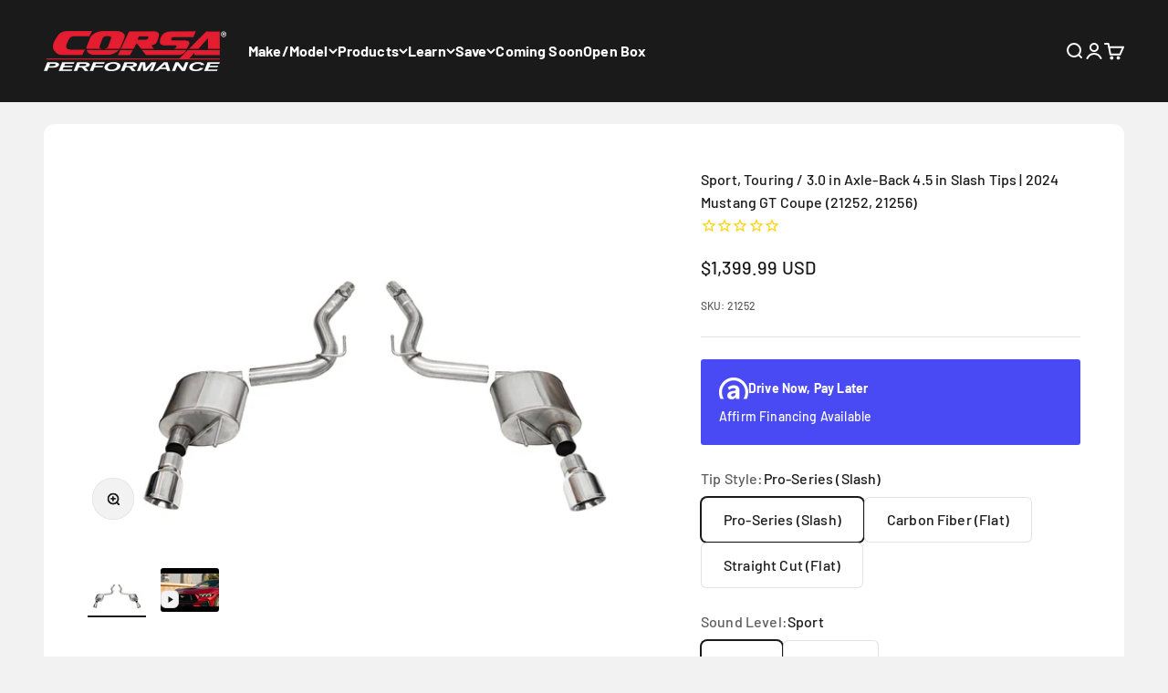

--- FILE ---
content_type: text/html; charset=utf-8
request_url: https://www.corsaperformance.com/products/sport-touring-axleback-mustang-gt-coupe-21252-21256
body_size: 44950
content:
<!doctype html>

<html lang="en" dir="ltr">
  <head>
<meta name="facebook-domain-verification" content="cjx7t5604wt35wwcmpi0fwu93px9lg" />
<!--Google Search Console Verification-->
  <meta name="google-site-verification" content="RDzVXu-ZB09XAIzC5lAvXX8tHgGaLaHGqBy4Mj01zbw" />
<!-- Google Tag Manager -->
<script>(function(w,d,s,l,i){w[l]=w[l]||[];w[l].push({'gtm.start':
new Date().getTime(),event:'gtm.js'});var f=d.getElementsByTagName(s)[0],
j=d.createElement(s),dl=l!='dataLayer'?'&l='+l:'';j.async=true;j.src=
'https://www.googletagmanager.com/gtm.js?id='+i+dl;f.parentNode.insertBefore(j,f);
})(window,document,'script','dataLayer','GTM-55JJD78');</script>
<!-- End Google Tag Manager -->
    <meta charset="utf-8">
    <meta name="viewport" content="width=device-width, initial-scale=1.0, height=device-height, minimum-scale=1.0, maximum-scale=1.0">
    <meta name="theme-color" content="#1a1a1a">

    <title>Sport, Touring / 3.0 in Axle-Back 4.5 in Slash Tips | 2024 Mustang GT </title><meta name="description" content="VEHICLE FITMENT 2024 Ford Mustang GT 5.0L V8 Fastback/Coupe (No Valves) *For vehicles without Active Valve exhaust PRODUCT DESCRIPTION 3.0&quot; Dual Rear Exit Axle-Back Exhaust System with 4.5&quot; Polished Pro Series TipsSport Sound Level - Part Number 21252+46% Flow-9lbs Weight Savings+7-8 dB louder than stock Touring Sound "><link rel="canonical" href="https://www.corsaperformance.com/products/sport-touring-axleback-mustang-gt-coupe-21252-21256"><link rel="shortcut icon" href="//www.corsaperformance.com/cdn/shop/files/Corsa_C_Icon_RedBox_0d36b1aa-ae41-4e76-94b6-207a2778a15e.png?v=1734623834&width=96">
      <link rel="apple-touch-icon" href="//www.corsaperformance.com/cdn/shop/files/Corsa_C_Icon_RedBox_0d36b1aa-ae41-4e76-94b6-207a2778a15e.png?v=1734623834&width=180"><link rel="preconnect" href="https://cdn.shopify.com">
    <link rel="preconnect" href="https://fonts.shopifycdn.com" crossorigin>
    <link rel="dns-prefetch" href="https://productreviews.shopifycdn.com"><link rel="preload" href="//www.corsaperformance.com/cdn/fonts/barlow/barlow_n6.329f582a81f63f125e63c20a5a80ae9477df68e1.woff2" as="font" type="font/woff2" crossorigin><link rel="preload" href="//www.corsaperformance.com/cdn/fonts/barlow/barlow_n5.a193a1990790eba0cc5cca569d23799830e90f07.woff2" as="font" type="font/woff2" crossorigin><meta property="og:type" content="product">
  <meta property="og:title" content="Sport, Touring / 3.0 in Axle-Back 4.5 in Slash Tips | 2024 Mustang GT Coupe (21252, 21256)">
  <meta property="product:price:amount" content="1,399.99">
  <meta property="product:price:currency" content="USD"><meta property="og:image" content="http://www.corsaperformance.com/cdn/shop/files/21252_a_lowres.jpg?v=1756139918&width=2048">
  <meta property="og:image:secure_url" content="https://www.corsaperformance.com/cdn/shop/files/21252_a_lowres.jpg?v=1756139918&width=2048">
  <meta property="og:image:width" content="1200">
  <meta property="og:image:height" content="800"><meta property="og:description" content="VEHICLE FITMENT 2024 Ford Mustang GT 5.0L V8 Fastback/Coupe (No Valves) *For vehicles without Active Valve exhaust PRODUCT DESCRIPTION 3.0&quot; Dual Rear Exit Axle-Back Exhaust System with 4.5&quot; Polished Pro Series TipsSport Sound Level - Part Number 21252+46% Flow-9lbs Weight Savings+7-8 dB louder than stock Touring Sound "><meta property="og:url" content="https://www.corsaperformance.com/products/sport-touring-axleback-mustang-gt-coupe-21252-21256">
<meta property="og:site_name" content="Corsa Performance"><meta name="twitter:card" content="summary"><meta name="twitter:title" content="Sport, Touring / 3.0 in Axle-Back 4.5 in Slash Tips | 2024 Mustang GT Coupe (21252, 21256)">
  <meta name="twitter:description" content="VEHICLE FITMENT 2024 Ford Mustang GT 5.0L V8 Fastback/Coupe (No Valves) *For vehicles without Active Valve exhaust PRODUCT DESCRIPTION 3.0&quot; Dual Rear Exit Axle-Back Exhaust System with 4.5&quot; Polished Pro Series TipsSport Sound Level - Part Number 21252+46% Flow-9lbs Weight Savings+7-8 dB louder than stock Touring Sound Level - Part Number 21256+46% Flow-5lbs Weight SavingsNotably Changes the Tone of the Mustang GT&#39;s Exhaust System without increasing volume Adding CORSA&#39;s Double Helixx Non-Resonated X-Pipe Increases Sound to Xtreme Sound Level CORSA&#39;s 2024 Mustang GT exhaust collection has arrived! CORSA&#39;s 3.0&quot; Axle-back exhaust collection features 304 stainless steel construction and custom tuned mufflers engineered specifically for 7th Generation Mustang Coyote V8 engine. The Sport axle-back system bolts directly to the stock resonated mid-pipe and has been engineered to unleash moderately aggressive exhaust notes (8 decibels louder than stock) that will turn heads at cold"><meta name="twitter:image" content="https://www.corsaperformance.com/cdn/shop/files/21252_a_lowres.jpg?crop=center&height=1200&v=1756139918&width=1200">
  <meta name="twitter:image:alt" content=""><script type="application/ld+json">{"@context":"http:\/\/schema.org\/","@id":"\/products\/sport-touring-axleback-mustang-gt-coupe-21252-21256#product","@type":"ProductGroup","brand":{"@type":"Brand","name":"CORSA PERFORMANCE"},"category":"Axle-Back","description":"\n\n\nVEHICLE FITMENT\n2024 Ford Mustang GT 5.0L V8 Fastback\/Coupe (No Valves) *For vehicles without Active Valve exhaust\n\n\n\nPRODUCT DESCRIPTION\n\n3.0\" Dual Rear Exit Axle-Back Exhaust System with 4.5\" Polished Pro Series TipsSport Sound Level - Part Number 21252+46% Flow-9lbs Weight Savings+7-8 dB louder than stock\nTouring Sound Level - Part Number 21256+46% Flow-5lbs Weight SavingsNotably Changes the Tone of the Mustang GT's Exhaust System without increasing volume\nAdding CORSA's Double Helixx Non-Resonated X-Pipe Increases Sound to Xtreme Sound Level\nCORSA's 2024 Mustang GT exhaust collection has arrived! CORSA's 3.0\" Axle-back exhaust collection features 304 stainless steel construction and custom tuned mufflers engineered specifically for 7th Generation Mustang Coyote V8 engine. The Sport axle-back system bolts directly to the stock resonated mid-pipe and has been engineered to unleash moderately aggressive exhaust notes (8 decibels louder than stock) that will turn heads at cold start and under heavy acceleration while maintaining a quiet drone-free cabin at cruise courtesy of CORSA's best-in-class No DRONE RSC® technology.\nFeaturing a straight through muffler design, CORSA's exhaust increases flow by 46% allowing drivers to maximize the benefits of any performance modification. Aesthetically the system amps up style by featuring impressive 4.5\" dual wall stainless steel exhaust tips available in slash cut, straight cut or carbon fiber. Simply put \"Nothing Compares\" to CORSA's American Made seventh generation Mustang S650 exhaust system. CORSA Performance exhaust systems are engineered and made in Berea, OH and backed by a Lifetime Warranty.\n\n\n\nINSTALLATION\nInstallation Instructions","hasVariant":[{"@id":"\/products\/sport-touring-axleback-mustang-gt-coupe-21252-21256?variant=40436452753494#variant","@type":"Product","gtin":"847466026768","image":"https:\/\/www.corsaperformance.com\/cdn\/shop\/files\/21252_a_lowres.jpg?v=1756139918\u0026width=1920","name":"Sport, Touring \/ 3.0 in Axle-Back 4.5 in Slash Tips | 2024 Mustang GT Coupe (21252, 21256) - Sport \/ Polished","offers":{"@id":"\/products\/sport-touring-axleback-mustang-gt-coupe-21252-21256?variant=40436452753494#offer","@type":"Offer","availability":"http:\/\/schema.org\/InStock","price":"1399.99","priceCurrency":"USD","url":"https:\/\/www.corsaperformance.com\/products\/sport-touring-axleback-mustang-gt-coupe-21252-21256?variant=40436452753494"},"sku":"21252"},{"@id":"\/products\/sport-touring-axleback-mustang-gt-coupe-21252-21256?variant=42805253832790#variant","@type":"Product","gtin":"847466026775","image":"https:\/\/www.corsaperformance.com\/cdn\/shop\/files\/21252_a_lowres.jpg?v=1756139918\u0026width=1920","name":"Sport, Touring \/ 3.0 in Axle-Back 4.5 in Slash Tips | 2024 Mustang GT Coupe (21252, 21256) - Sport \/ Black PVD","offers":{"@id":"\/products\/sport-touring-axleback-mustang-gt-coupe-21252-21256?variant=42805253832790#offer","@type":"Offer","availability":"http:\/\/schema.org\/InStock","price":"1449.99","priceCurrency":"USD","url":"https:\/\/www.corsaperformance.com\/products\/sport-touring-axleback-mustang-gt-coupe-21252-21256?variant=42805253832790"},"sku":"21252BLK"},{"@id":"\/products\/sport-touring-axleback-mustang-gt-coupe-21252-21256?variant=42805253865558#variant","@type":"Product","gtin":"847466026881","image":"https:\/\/www.corsaperformance.com\/cdn\/shop\/files\/21252_a_lowres.jpg?v=1756139918\u0026width=1920","name":"Sport, Touring \/ 3.0 in Axle-Back 4.5 in Slash Tips | 2024 Mustang GT Coupe (21252, 21256) - Touring \/ Polished","offers":{"@id":"\/products\/sport-touring-axleback-mustang-gt-coupe-21252-21256?variant=42805253865558#offer","@type":"Offer","availability":"http:\/\/schema.org\/InStock","price":"1549.99","priceCurrency":"USD","url":"https:\/\/www.corsaperformance.com\/products\/sport-touring-axleback-mustang-gt-coupe-21252-21256?variant=42805253865558"},"sku":"21256"},{"@id":"\/products\/sport-touring-axleback-mustang-gt-coupe-21252-21256?variant=42805253898326#variant","@type":"Product","gtin":"847466026898","image":"https:\/\/www.corsaperformance.com\/cdn\/shop\/files\/21252_a_lowres.jpg?v=1756139918\u0026width=1920","name":"Sport, Touring \/ 3.0 in Axle-Back 4.5 in Slash Tips | 2024 Mustang GT Coupe (21252, 21256) - Touring \/ Black PVD","offers":{"@id":"\/products\/sport-touring-axleback-mustang-gt-coupe-21252-21256?variant=42805253898326#offer","@type":"Offer","availability":"http:\/\/schema.org\/InStock","price":"1624.99","priceCurrency":"USD","url":"https:\/\/www.corsaperformance.com\/products\/sport-touring-axleback-mustang-gt-coupe-21252-21256?variant=42805253898326"},"sku":"21256BLK"}],"name":"Sport, Touring \/ 3.0 in Axle-Back 4.5 in Slash Tips | 2024 Mustang GT Coupe (21252, 21256)","productGroupID":"6940102262870","url":"https:\/\/www.corsaperformance.com\/products\/sport-touring-axleback-mustang-gt-coupe-21252-21256"}</script><script type="application/ld+json">
  {
    "@context": "https://schema.org",
    "@type": "BreadcrumbList",
    "itemListElement": [{
        "@type": "ListItem",
        "position": 1,
        "name": "Home",
        "item": "https://www.corsaperformance.com"
      },{
            "@type": "ListItem",
            "position": 2,
            "name": "Sport, Touring \/ 3.0 in Axle-Back 4.5 in Slash Tips | 2024 Mustang GT Coupe (21252, 21256)",
            "item": "https://www.corsaperformance.com/products/sport-touring-axleback-mustang-gt-coupe-21252-21256"
          }]
  }
</script><style>/* Typography (heading) */
  @font-face {
  font-family: Barlow;
  font-weight: 600;
  font-style: normal;
  font-display: fallback;
  src: url("//www.corsaperformance.com/cdn/fonts/barlow/barlow_n6.329f582a81f63f125e63c20a5a80ae9477df68e1.woff2") format("woff2"),
       url("//www.corsaperformance.com/cdn/fonts/barlow/barlow_n6.0163402e36247bcb8b02716880d0b39568412e9e.woff") format("woff");
}

@font-face {
  font-family: Barlow;
  font-weight: 600;
  font-style: italic;
  font-display: fallback;
  src: url("//www.corsaperformance.com/cdn/fonts/barlow/barlow_i6.5a22bd20fb27bad4d7674cc6e666fb9c77d813bb.woff2") format("woff2"),
       url("//www.corsaperformance.com/cdn/fonts/barlow/barlow_i6.1c8787fcb59f3add01a87f21b38c7ef797e3b3a1.woff") format("woff");
}

/* Typography (body) */
  @font-face {
  font-family: Barlow;
  font-weight: 500;
  font-style: normal;
  font-display: fallback;
  src: url("//www.corsaperformance.com/cdn/fonts/barlow/barlow_n5.a193a1990790eba0cc5cca569d23799830e90f07.woff2") format("woff2"),
       url("//www.corsaperformance.com/cdn/fonts/barlow/barlow_n5.ae31c82169b1dc0715609b8cc6a610b917808358.woff") format("woff");
}

@font-face {
  font-family: Barlow;
  font-weight: 500;
  font-style: italic;
  font-display: fallback;
  src: url("//www.corsaperformance.com/cdn/fonts/barlow/barlow_i5.714d58286997b65cd479af615cfa9bb0a117a573.woff2") format("woff2"),
       url("//www.corsaperformance.com/cdn/fonts/barlow/barlow_i5.0120f77e6447d3b5df4bbec8ad8c2d029d87fb21.woff") format("woff");
}

@font-face {
  font-family: Barlow;
  font-weight: 700;
  font-style: normal;
  font-display: fallback;
  src: url("//www.corsaperformance.com/cdn/fonts/barlow/barlow_n7.691d1d11f150e857dcbc1c10ef03d825bc378d81.woff2") format("woff2"),
       url("//www.corsaperformance.com/cdn/fonts/barlow/barlow_n7.4fdbb1cb7da0e2c2f88492243ffa2b4f91924840.woff") format("woff");
}

@font-face {
  font-family: Barlow;
  font-weight: 700;
  font-style: italic;
  font-display: fallback;
  src: url("//www.corsaperformance.com/cdn/fonts/barlow/barlow_i7.50e19d6cc2ba5146fa437a5a7443c76d5d730103.woff2") format("woff2"),
       url("//www.corsaperformance.com/cdn/fonts/barlow/barlow_i7.47e9f98f1b094d912e6fd631cc3fe93d9f40964f.woff") format("woff");
}

:root {
    /**
     * ---------------------------------------------------------------------
     * SPACING VARIABLES
     *
     * We are using a spacing inspired from frameworks like Tailwind CSS.
     * ---------------------------------------------------------------------
     */
    --spacing-0-5: 0.125rem; /* 2px */
    --spacing-1: 0.25rem; /* 4px */
    --spacing-1-5: 0.375rem; /* 6px */
    --spacing-2: 0.5rem; /* 8px */
    --spacing-2-5: 0.625rem; /* 10px */
    --spacing-3: 0.75rem; /* 12px */
    --spacing-3-5: 0.875rem; /* 14px */
    --spacing-4: 1rem; /* 16px */
    --spacing-4-5: 1.125rem; /* 18px */
    --spacing-5: 1.25rem; /* 20px */
    --spacing-5-5: 1.375rem; /* 22px */
    --spacing-6: 1.5rem; /* 24px */
    --spacing-6-5: 1.625rem; /* 26px */
    --spacing-7: 1.75rem; /* 28px */
    --spacing-7-5: 1.875rem; /* 30px */
    --spacing-8: 2rem; /* 32px */
    --spacing-8-5: 2.125rem; /* 34px */
    --spacing-9: 2.25rem; /* 36px */
    --spacing-9-5: 2.375rem; /* 38px */
    --spacing-10: 2.5rem; /* 40px */
    --spacing-11: 2.75rem; /* 44px */
    --spacing-12: 3rem; /* 48px */
    --spacing-14: 3.5rem; /* 56px */
    --spacing-16: 4rem; /* 64px */
    --spacing-18: 4.5rem; /* 72px */
    --spacing-20: 5rem; /* 80px */
    --spacing-24: 6rem; /* 96px */
    --spacing-28: 7rem; /* 112px */
    --spacing-32: 8rem; /* 128px */
    --spacing-36: 9rem; /* 144px */
    --spacing-40: 10rem; /* 160px */
    --spacing-44: 11rem; /* 176px */
    --spacing-48: 12rem; /* 192px */
    --spacing-52: 13rem; /* 208px */
    --spacing-56: 14rem; /* 224px */
    --spacing-60: 15rem; /* 240px */
    --spacing-64: 16rem; /* 256px */
    --spacing-72: 18rem; /* 288px */
    --spacing-80: 20rem; /* 320px */
    --spacing-96: 24rem; /* 384px */

    /* Container */
    --container-max-width: 1480px;
    --container-narrow-max-width: 1230px;
    --container-gutter: var(--spacing-5);
    --section-outer-spacing-block: var(--spacing-8);
    --section-inner-max-spacing-block: var(--spacing-8);
    --section-inner-spacing-inline: var(--container-gutter);
    --section-stack-spacing-block: var(--spacing-8);

    /* Grid gutter */
    --grid-gutter: var(--spacing-5);

    /* Product list settings */
    --product-list-row-gap: var(--spacing-8);
    --product-list-column-gap: var(--grid-gutter);

    /* Form settings */
    --input-gap: var(--spacing-2);
    --input-height: 2.625rem;
    --input-padding-inline: var(--spacing-4);

    /* Other sizes */
    --sticky-area-height: calc(var(--sticky-announcement-bar-enabled, 0) * var(--announcement-bar-height, 0px) + var(--sticky-header-enabled, 0) * var(--header-height, 0px));

    /* RTL support */
    --transform-logical-flip: 1;
    --transform-origin-start: left;
    --transform-origin-end: right;

    /**
     * ---------------------------------------------------------------------
     * TYPOGRAPHY
     * ---------------------------------------------------------------------
     */

    /* Font properties */
    --heading-font-family: Barlow, sans-serif;
    --heading-font-weight: 600;
    --heading-font-style: normal;
    --heading-text-transform: normal;
    --heading-letter-spacing: -0.02em;
    --text-font-family: Barlow, sans-serif;
    --text-font-weight: 500;
    --text-font-style: normal;
    --text-letter-spacing: 0.01em;

    /* Font sizes */
    --text-h0: 2.5rem;
    --text-h1: 1.75rem;
    --text-h2: 1.5rem;
    --text-h3: 1.375rem;
    --text-h4: 1.125rem;
    --text-h5: 1.125rem;
    --text-h6: 1rem;
    --text-xs: 0.6875rem;
    --text-sm: 0.75rem;
    --text-base: 0.875rem;
    --text-lg: 1.125rem;

    /**
     * ---------------------------------------------------------------------
     * COLORS
     * ---------------------------------------------------------------------
     */

    /* Color settings */--accent: 19 188 87;
    --text-primary: 26 26 26;
    --background-primary: 242 242 242;
    --dialog-background: 255 255 255;
    --border-color: var(--text-color, var(--text-primary)) / 0.12;

    /* Button colors */
    --button-background-primary: 19 188 87;
    --button-text-primary: 255 255 255;
    --button-background-secondary: 240 196 23;
    --button-text-secondary: 26 26 26;

    /* Status colors */
    --success-background: 224 244 232;
    --success-text: 0 163 65;
    --warning-background: 255 246 233;
    --warning-text: 255 183 74;
    --error-background: 254 231 231;
    --error-text: 248 58 58;

    /* Product colors */
    --on-sale-text: 19 188 87;
    --on-sale-badge-background: 19 188 87;
    --on-sale-badge-text: 255 255 255;
    --sold-out-badge-background: 26 26 26;
    --sold-out-badge-text: 255 255 255;
    --primary-badge-background: 58 112 248;
    --primary-badge-text: 255 255 255;
    --star-color: 240 196 23;
    --product-card-background: 255 255 255;
    --product-card-text: 26 26 26;

    /* Header colors */
    --header-background: 26 26 26;
    --header-text: 255 255 255;

    /* Footer colors */
    --footer-background: 255 255 255;
    --footer-text: 26 26 26;

    /* Rounded variables (used for border radius) */
    --rounded-xs: 0.25rem;
    --rounded-sm: 0.1875rem;
    --rounded: 0.375rem;
    --rounded-lg: 0.75rem;
    --rounded-full: 9999px;

    --rounded-button: 0.375rem;
    --rounded-input: 0.375rem;

    /* Box shadow */
    --shadow-sm: 0 2px 8px rgb(var(--text-primary) / 0.0);
    --shadow: 0 5px 15px rgb(var(--text-primary) / 0.0);
    --shadow-md: 0 5px 30px rgb(var(--text-primary) / 0.0);
    --shadow-block: 0px 18px 50px rgb(var(--text-primary) / 0.0);

    /**
     * ---------------------------------------------------------------------
     * OTHER
     * ---------------------------------------------------------------------
     */

    --cursor-close-svg-url: url(//www.corsaperformance.com/cdn/shop/t/219/assets/cursor-close.svg?v=147174565022153725511755270629);
    --cursor-zoom-in-svg-url: url(//www.corsaperformance.com/cdn/shop/t/219/assets/cursor-zoom-in.svg?v=154953035094101115921755270629);
    --cursor-zoom-out-svg-url: url(//www.corsaperformance.com/cdn/shop/t/219/assets/cursor-zoom-out.svg?v=16155520337305705181755270629);
    --checkmark-svg-url: url(//www.corsaperformance.com/cdn/shop/t/219/assets/checkmark.svg?v=77552481021870063511755270629);
  }

  [dir="rtl"]:root {
    /* RTL support */
    --transform-logical-flip: -1;
    --transform-origin-start: right;
    --transform-origin-end: left;
  }

  @media screen and (min-width: 700px) {
    :root {
      /* Typography (font size) */
      --text-h0: 3.25rem;
      --text-h1: 2.25rem;
      --text-h2: 1.75rem;
      --text-h3: 1.625rem;
      --text-h4: 1.25rem;
      --text-h5: 1.25rem;
      --text-h6: 1.125rem;

      --text-xs: 0.75rem;
      --text-sm: 0.875rem;
      --text-base: 1.0rem;
      --text-lg: 1.25rem;

      /* Spacing */
      --container-gutter: 2rem;
      --section-outer-spacing-block: var(--spacing-12);
      --section-inner-max-spacing-block: var(--spacing-10);
      --section-inner-spacing-inline: var(--spacing-12);
      --section-stack-spacing-block: var(--spacing-10);

      /* Grid gutter */
      --grid-gutter: var(--spacing-6);

      /* Product list settings */
      --product-list-row-gap: var(--spacing-12);

      /* Form settings */
      --input-gap: 1rem;
      --input-height: 3.125rem;
      --input-padding-inline: var(--spacing-5);
    }
  }

  @media screen and (min-width: 1000px) {
    :root {
      /* Spacing settings */
      --container-gutter: var(--spacing-12);
      --section-outer-spacing-block: var(--spacing-14);
      --section-inner-max-spacing-block: var(--spacing-12);
      --section-inner-spacing-inline: var(--spacing-16);
      --section-stack-spacing-block: var(--spacing-10);
    }
  }

  @media screen and (min-width: 1150px) {
    :root {
      /* Spacing settings */
      --container-gutter: var(--spacing-12);
      --section-outer-spacing-block: var(--spacing-14);
      --section-inner-max-spacing-block: var(--spacing-12);
      --section-inner-spacing-inline: var(--spacing-16);
      --section-stack-spacing-block: var(--spacing-12);
    }
  }

  @media screen and (min-width: 1400px) {
    :root {
      /* Typography (font size) */
      --text-h0: 4rem;
      --text-h1: 3rem;
      --text-h2: 2.5rem;
      --text-h3: 1.75rem;
      --text-h4: 1.5rem;
      --text-h5: 1.25rem;
      --text-h6: 1.25rem;

      --section-outer-spacing-block: var(--spacing-16);
      --section-inner-max-spacing-block: var(--spacing-14);
      --section-inner-spacing-inline: var(--spacing-18);
    }
  }

  @media screen and (min-width: 1600px) {
    :root {
      --section-outer-spacing-block: var(--spacing-16);
      --section-inner-max-spacing-block: var(--spacing-16);
      --section-inner-spacing-inline: var(--spacing-20);
    }
  }

  /**
   * ---------------------------------------------------------------------
   * LIQUID DEPENDANT CSS
   *
   * Our main CSS is Liquid free, but some very specific features depend on
   * theme settings, so we have them here
   * ---------------------------------------------------------------------
   */@media screen and (pointer: fine) {
        .button:not([disabled]):hover, .btn:not([disabled]):hover, .shopify-payment-button__button--unbranded:not([disabled]):hover {
          --button-background-opacity: 0.85;
        }

        .button--subdued:not([disabled]):hover {
          --button-background: var(--text-color) / .05 !important;
        }
      }</style><script>
  // This allows to expose several variables to the global scope, to be used in scripts
  window.themeVariables = {
    settings: {
      showPageTransition: true,
      headingApparition: "split_fade",
      pageType: "product",
      moneyFormat: "${{amount}}",
      moneyWithCurrencyFormat: "${{amount}} USD",
      currencyCodeEnabled: true,
      cartType: "drawer",
      showDiscount: true,
      discountMode: "saving"
    },

    strings: {
      accessibilityClose: "Close",
      accessibilityNext: "Next",
      accessibilityPrevious: "Previous",
      addToCartButton: "Add to cart",
      soldOutButton: "Sold out",
      preOrderButton: "Pre-order",
      unavailableButton: "Unavailable",
      closeGallery: "Close gallery",
      zoomGallery: "Zoom",
      errorGallery: "Image cannot be loaded",
      soldOutBadge: "Sold out",
      discountBadge: "Save @@",
      sku: "SKU:",
      searchNoResults: "No results could be found.",
      addOrderNote: "Add order note",
      editOrderNote: "Edit order note",
      shippingEstimatorNoResults: "Sorry, we do not ship to your address.",
      shippingEstimatorOneResult: "There is one shipping rate for your address:",
      shippingEstimatorMultipleResults: "There are several shipping rates for your address:",
      shippingEstimatorError: "One or more error occurred while retrieving shipping rates:"
    },

    breakpoints: {
      'sm': 'screen and (min-width: 700px)',
      'md': 'screen and (min-width: 1000px)',
      'lg': 'screen and (min-width: 1150px)',
      'xl': 'screen and (min-width: 1400px)',

      'sm-max': 'screen and (max-width: 699px)',
      'md-max': 'screen and (max-width: 999px)',
      'lg-max': 'screen and (max-width: 1149px)',
      'xl-max': 'screen and (max-width: 1399px)'
    }
  };requestAnimationFrame(() => {
      setTimeout(async () => {
        const isReloaded = (window.performance.navigation && window.performance.navigation.type === 1) || window.performance.getEntriesByType('navigation').map((nav) => nav.type).includes('reload');

        if ('animate' in document.documentElement && window.matchMedia('(prefers-reduced-motion: no-preference)').matches && document.referrer.includes(location.host) && !isReloaded) {
          await document.body.animate({ opacity: [0, 1] }, { duration: 115 }).finished;
        }

        document.body.style.setProperty('opacity', '1');
      });
    });

    window.addEventListener('pageshow', (event) => {
      if (event.persisted) {
        document.body.style.setProperty('opacity', '1');
      }
    });// For detecting native share
  document.documentElement.classList.add(`native-share--${navigator.share ? 'enabled' : 'disabled'}`);// We save the product ID in local storage to be eventually used for recently viewed section
    try {
      const recentlyViewedProducts = new Set(JSON.parse(localStorage.getItem('theme:recently-viewed-products') || '[]'));

      recentlyViewedProducts.delete(6940102262870); // Delete first to re-move the product
      recentlyViewedProducts.add(6940102262870);

      localStorage.setItem('theme:recently-viewed-products', JSON.stringify(Array.from(recentlyViewedProducts.values()).reverse()));
    } catch (e) {
      // Safari in private mode does not allow setting item, we silently fail
    }</script><script type="module" src="//www.corsaperformance.com/cdn/shop/t/219/assets/vendor.min.js?v=52426788336887041471755270599"></script>
    <script type="module" src="//www.corsaperformance.com/cdn/shop/t/219/assets/theme.js?v=57225122890365779011755270629"></script>
    <script type="module" src="//www.corsaperformance.com/cdn/shop/t/219/assets/sections.js?v=39978012279209684161755270775"></script>

    <script>window.performance && window.performance.mark && window.performance.mark('shopify.content_for_header.start');</script><meta name="google-site-verification" content="KWiOnA7n4EkvIa5GkrqXtekLLEoi4-T2N4RWK4OZWew">
<meta id="shopify-digital-wallet" name="shopify-digital-wallet" content="/18859927/digital_wallets/dialog">
<meta name="shopify-checkout-api-token" content="fcf032594828d1ba81fb848be60ec10c">
<meta id="in-context-paypal-metadata" data-shop-id="18859927" data-venmo-supported="false" data-environment="production" data-locale="en_US" data-paypal-v4="true" data-currency="USD">
<link rel="alternate" type="application/json+oembed" href="https://www.corsaperformance.com/products/sport-touring-axleback-mustang-gt-coupe-21252-21256.oembed">
<script async="async" src="/checkouts/internal/preloads.js?locale=en-US"></script>
<link rel="preconnect" href="https://shop.app" crossorigin="anonymous">
<script async="async" src="https://shop.app/checkouts/internal/preloads.js?locale=en-US&shop_id=18859927" crossorigin="anonymous"></script>
<script id="apple-pay-shop-capabilities" type="application/json">{"shopId":18859927,"countryCode":"US","currencyCode":"USD","merchantCapabilities":["supports3DS"],"merchantId":"gid:\/\/shopify\/Shop\/18859927","merchantName":"Corsa Performance","requiredBillingContactFields":["postalAddress","email","phone"],"requiredShippingContactFields":["postalAddress","email","phone"],"shippingType":"shipping","supportedNetworks":["visa","masterCard","amex","discover","elo","jcb"],"total":{"type":"pending","label":"Corsa Performance","amount":"1.00"},"shopifyPaymentsEnabled":true,"supportsSubscriptions":true}</script>
<script id="shopify-features" type="application/json">{"accessToken":"fcf032594828d1ba81fb848be60ec10c","betas":["rich-media-storefront-analytics"],"domain":"www.corsaperformance.com","predictiveSearch":true,"shopId":18859927,"locale":"en"}</script>
<script>var Shopify = Shopify || {};
Shopify.shop = "corsa-performance.myshopify.com";
Shopify.locale = "en";
Shopify.currency = {"active":"USD","rate":"1.0"};
Shopify.country = "US";
Shopify.theme = {"name":"OBx - Category Deploy","id":139943968854,"schema_name":"Impact","schema_version":"5.3.1","theme_store_id":1190,"role":"main"};
Shopify.theme.handle = "null";
Shopify.theme.style = {"id":null,"handle":null};
Shopify.cdnHost = "www.corsaperformance.com/cdn";
Shopify.routes = Shopify.routes || {};
Shopify.routes.root = "/";</script>
<script type="module">!function(o){(o.Shopify=o.Shopify||{}).modules=!0}(window);</script>
<script>!function(o){function n(){var o=[];function n(){o.push(Array.prototype.slice.apply(arguments))}return n.q=o,n}var t=o.Shopify=o.Shopify||{};t.loadFeatures=n(),t.autoloadFeatures=n()}(window);</script>
<script>
  window.ShopifyPay = window.ShopifyPay || {};
  window.ShopifyPay.apiHost = "shop.app\/pay";
  window.ShopifyPay.redirectState = null;
</script>
<script id="shop-js-analytics" type="application/json">{"pageType":"product"}</script>
<script defer="defer" async type="module" src="//www.corsaperformance.com/cdn/shopifycloud/shop-js/modules/v2/client.init-shop-cart-sync_BApSsMSl.en.esm.js"></script>
<script defer="defer" async type="module" src="//www.corsaperformance.com/cdn/shopifycloud/shop-js/modules/v2/chunk.common_CBoos6YZ.esm.js"></script>
<script type="module">
  await import("//www.corsaperformance.com/cdn/shopifycloud/shop-js/modules/v2/client.init-shop-cart-sync_BApSsMSl.en.esm.js");
await import("//www.corsaperformance.com/cdn/shopifycloud/shop-js/modules/v2/chunk.common_CBoos6YZ.esm.js");

  window.Shopify.SignInWithShop?.initShopCartSync?.({"fedCMEnabled":true,"windoidEnabled":true});

</script>
<script>
  window.Shopify = window.Shopify || {};
  if (!window.Shopify.featureAssets) window.Shopify.featureAssets = {};
  window.Shopify.featureAssets['shop-js'] = {"shop-cart-sync":["modules/v2/client.shop-cart-sync_DJczDl9f.en.esm.js","modules/v2/chunk.common_CBoos6YZ.esm.js"],"init-fed-cm":["modules/v2/client.init-fed-cm_BzwGC0Wi.en.esm.js","modules/v2/chunk.common_CBoos6YZ.esm.js"],"init-windoid":["modules/v2/client.init-windoid_BS26ThXS.en.esm.js","modules/v2/chunk.common_CBoos6YZ.esm.js"],"shop-cash-offers":["modules/v2/client.shop-cash-offers_DthCPNIO.en.esm.js","modules/v2/chunk.common_CBoos6YZ.esm.js","modules/v2/chunk.modal_Bu1hFZFC.esm.js"],"shop-button":["modules/v2/client.shop-button_D_JX508o.en.esm.js","modules/v2/chunk.common_CBoos6YZ.esm.js"],"init-shop-email-lookup-coordinator":["modules/v2/client.init-shop-email-lookup-coordinator_DFwWcvrS.en.esm.js","modules/v2/chunk.common_CBoos6YZ.esm.js"],"shop-toast-manager":["modules/v2/client.shop-toast-manager_tEhgP2F9.en.esm.js","modules/v2/chunk.common_CBoos6YZ.esm.js"],"shop-login-button":["modules/v2/client.shop-login-button_DwLgFT0K.en.esm.js","modules/v2/chunk.common_CBoos6YZ.esm.js","modules/v2/chunk.modal_Bu1hFZFC.esm.js"],"avatar":["modules/v2/client.avatar_BTnouDA3.en.esm.js"],"init-shop-cart-sync":["modules/v2/client.init-shop-cart-sync_BApSsMSl.en.esm.js","modules/v2/chunk.common_CBoos6YZ.esm.js"],"pay-button":["modules/v2/client.pay-button_BuNmcIr_.en.esm.js","modules/v2/chunk.common_CBoos6YZ.esm.js"],"init-shop-for-new-customer-accounts":["modules/v2/client.init-shop-for-new-customer-accounts_DrjXSI53.en.esm.js","modules/v2/client.shop-login-button_DwLgFT0K.en.esm.js","modules/v2/chunk.common_CBoos6YZ.esm.js","modules/v2/chunk.modal_Bu1hFZFC.esm.js"],"init-customer-accounts-sign-up":["modules/v2/client.init-customer-accounts-sign-up_TlVCiykN.en.esm.js","modules/v2/client.shop-login-button_DwLgFT0K.en.esm.js","modules/v2/chunk.common_CBoos6YZ.esm.js","modules/v2/chunk.modal_Bu1hFZFC.esm.js"],"shop-follow-button":["modules/v2/client.shop-follow-button_C5D3XtBb.en.esm.js","modules/v2/chunk.common_CBoos6YZ.esm.js","modules/v2/chunk.modal_Bu1hFZFC.esm.js"],"checkout-modal":["modules/v2/client.checkout-modal_8TC_1FUY.en.esm.js","modules/v2/chunk.common_CBoos6YZ.esm.js","modules/v2/chunk.modal_Bu1hFZFC.esm.js"],"init-customer-accounts":["modules/v2/client.init-customer-accounts_C0Oh2ljF.en.esm.js","modules/v2/client.shop-login-button_DwLgFT0K.en.esm.js","modules/v2/chunk.common_CBoos6YZ.esm.js","modules/v2/chunk.modal_Bu1hFZFC.esm.js"],"lead-capture":["modules/v2/client.lead-capture_Cq0gfm7I.en.esm.js","modules/v2/chunk.common_CBoos6YZ.esm.js","modules/v2/chunk.modal_Bu1hFZFC.esm.js"],"shop-login":["modules/v2/client.shop-login_BmtnoEUo.en.esm.js","modules/v2/chunk.common_CBoos6YZ.esm.js","modules/v2/chunk.modal_Bu1hFZFC.esm.js"],"payment-terms":["modules/v2/client.payment-terms_BHOWV7U_.en.esm.js","modules/v2/chunk.common_CBoos6YZ.esm.js","modules/v2/chunk.modal_Bu1hFZFC.esm.js"]};
</script>
<script>(function() {
  var isLoaded = false;
  function asyncLoad() {
    if (isLoaded) return;
    isLoaded = true;
    var urls = ["\/\/code.tidio.co\/4pvotnyuzyug54tf5tgtez19nufglgnr.js?shop=corsa-performance.myshopify.com","https:\/\/id-shop.govx.com\/app\/corsa-performance.myshopify.com\/govx.js?shop=corsa-performance.myshopify.com","https:\/\/cdn.506.io\/eg\/script.js?shop=corsa-performance.myshopify.com","https:\/\/static.klaviyo.com\/onsite\/js\/klaviyo.js?company_id=SHrRar\u0026shop=corsa-performance.myshopify.com"];
    for (var i = 0; i < urls.length; i++) {
      var s = document.createElement('script');
      s.type = 'text/javascript';
      s.async = true;
      s.src = urls[i];
      var x = document.getElementsByTagName('script')[0];
      x.parentNode.insertBefore(s, x);
    }
  };
  if(window.attachEvent) {
    window.attachEvent('onload', asyncLoad);
  } else {
    window.addEventListener('load', asyncLoad, false);
  }
})();</script>
<script id="__st">var __st={"a":18859927,"offset":-18000,"reqid":"477c44b1-4851-4d9e-ab19-b807836ceffe-1768863227","pageurl":"www.corsaperformance.com\/products\/sport-touring-axleback-mustang-gt-coupe-21252-21256","u":"25c11ecf362d","p":"product","rtyp":"product","rid":6940102262870};</script>
<script>window.ShopifyPaypalV4VisibilityTracking = true;</script>
<script id="captcha-bootstrap">!function(){'use strict';const t='contact',e='account',n='new_comment',o=[[t,t],['blogs',n],['comments',n],[t,'customer']],c=[[e,'customer_login'],[e,'guest_login'],[e,'recover_customer_password'],[e,'create_customer']],r=t=>t.map((([t,e])=>`form[action*='/${t}']:not([data-nocaptcha='true']) input[name='form_type'][value='${e}']`)).join(','),a=t=>()=>t?[...document.querySelectorAll(t)].map((t=>t.form)):[];function s(){const t=[...o],e=r(t);return a(e)}const i='password',u='form_key',d=['recaptcha-v3-token','g-recaptcha-response','h-captcha-response',i],f=()=>{try{return window.sessionStorage}catch{return}},m='__shopify_v',_=t=>t.elements[u];function p(t,e,n=!1){try{const o=window.sessionStorage,c=JSON.parse(o.getItem(e)),{data:r}=function(t){const{data:e,action:n}=t;return t[m]||n?{data:e,action:n}:{data:t,action:n}}(c);for(const[e,n]of Object.entries(r))t.elements[e]&&(t.elements[e].value=n);n&&o.removeItem(e)}catch(o){console.error('form repopulation failed',{error:o})}}const l='form_type',E='cptcha';function T(t){t.dataset[E]=!0}const w=window,h=w.document,L='Shopify',v='ce_forms',y='captcha';let A=!1;((t,e)=>{const n=(g='f06e6c50-85a8-45c8-87d0-21a2b65856fe',I='https://cdn.shopify.com/shopifycloud/storefront-forms-hcaptcha/ce_storefront_forms_captcha_hcaptcha.v1.5.2.iife.js',D={infoText:'Protected by hCaptcha',privacyText:'Privacy',termsText:'Terms'},(t,e,n)=>{const o=w[L][v],c=o.bindForm;if(c)return c(t,g,e,D).then(n);var r;o.q.push([[t,g,e,D],n]),r=I,A||(h.body.append(Object.assign(h.createElement('script'),{id:'captcha-provider',async:!0,src:r})),A=!0)});var g,I,D;w[L]=w[L]||{},w[L][v]=w[L][v]||{},w[L][v].q=[],w[L][y]=w[L][y]||{},w[L][y].protect=function(t,e){n(t,void 0,e),T(t)},Object.freeze(w[L][y]),function(t,e,n,w,h,L){const[v,y,A,g]=function(t,e,n){const i=e?o:[],u=t?c:[],d=[...i,...u],f=r(d),m=r(i),_=r(d.filter((([t,e])=>n.includes(e))));return[a(f),a(m),a(_),s()]}(w,h,L),I=t=>{const e=t.target;return e instanceof HTMLFormElement?e:e&&e.form},D=t=>v().includes(t);t.addEventListener('submit',(t=>{const e=I(t);if(!e)return;const n=D(e)&&!e.dataset.hcaptchaBound&&!e.dataset.recaptchaBound,o=_(e),c=g().includes(e)&&(!o||!o.value);(n||c)&&t.preventDefault(),c&&!n&&(function(t){try{if(!f())return;!function(t){const e=f();if(!e)return;const n=_(t);if(!n)return;const o=n.value;o&&e.removeItem(o)}(t);const e=Array.from(Array(32),(()=>Math.random().toString(36)[2])).join('');!function(t,e){_(t)||t.append(Object.assign(document.createElement('input'),{type:'hidden',name:u})),t.elements[u].value=e}(t,e),function(t,e){const n=f();if(!n)return;const o=[...t.querySelectorAll(`input[type='${i}']`)].map((({name:t})=>t)),c=[...d,...o],r={};for(const[a,s]of new FormData(t).entries())c.includes(a)||(r[a]=s);n.setItem(e,JSON.stringify({[m]:1,action:t.action,data:r}))}(t,e)}catch(e){console.error('failed to persist form',e)}}(e),e.submit())}));const S=(t,e)=>{t&&!t.dataset[E]&&(n(t,e.some((e=>e===t))),T(t))};for(const o of['focusin','change'])t.addEventListener(o,(t=>{const e=I(t);D(e)&&S(e,y())}));const B=e.get('form_key'),M=e.get(l),P=B&&M;t.addEventListener('DOMContentLoaded',(()=>{const t=y();if(P)for(const e of t)e.elements[l].value===M&&p(e,B);[...new Set([...A(),...v().filter((t=>'true'===t.dataset.shopifyCaptcha))])].forEach((e=>S(e,t)))}))}(h,new URLSearchParams(w.location.search),n,t,e,['guest_login'])})(!0,!0)}();</script>
<script integrity="sha256-4kQ18oKyAcykRKYeNunJcIwy7WH5gtpwJnB7kiuLZ1E=" data-source-attribution="shopify.loadfeatures" defer="defer" src="//www.corsaperformance.com/cdn/shopifycloud/storefront/assets/storefront/load_feature-a0a9edcb.js" crossorigin="anonymous"></script>
<script crossorigin="anonymous" defer="defer" src="//www.corsaperformance.com/cdn/shopifycloud/storefront/assets/shopify_pay/storefront-65b4c6d7.js?v=20250812"></script>
<script data-source-attribution="shopify.dynamic_checkout.dynamic.init">var Shopify=Shopify||{};Shopify.PaymentButton=Shopify.PaymentButton||{isStorefrontPortableWallets:!0,init:function(){window.Shopify.PaymentButton.init=function(){};var t=document.createElement("script");t.src="https://www.corsaperformance.com/cdn/shopifycloud/portable-wallets/latest/portable-wallets.en.js",t.type="module",document.head.appendChild(t)}};
</script>
<script data-source-attribution="shopify.dynamic_checkout.buyer_consent">
  function portableWalletsHideBuyerConsent(e){var t=document.getElementById("shopify-buyer-consent"),n=document.getElementById("shopify-subscription-policy-button");t&&n&&(t.classList.add("hidden"),t.setAttribute("aria-hidden","true"),n.removeEventListener("click",e))}function portableWalletsShowBuyerConsent(e){var t=document.getElementById("shopify-buyer-consent"),n=document.getElementById("shopify-subscription-policy-button");t&&n&&(t.classList.remove("hidden"),t.removeAttribute("aria-hidden"),n.addEventListener("click",e))}window.Shopify?.PaymentButton&&(window.Shopify.PaymentButton.hideBuyerConsent=portableWalletsHideBuyerConsent,window.Shopify.PaymentButton.showBuyerConsent=portableWalletsShowBuyerConsent);
</script>
<script>
  function portableWalletsCleanup(e){e&&e.src&&console.error("Failed to load portable wallets script "+e.src);var t=document.querySelectorAll("shopify-accelerated-checkout .shopify-payment-button__skeleton, shopify-accelerated-checkout-cart .wallet-cart-button__skeleton"),e=document.getElementById("shopify-buyer-consent");for(let e=0;e<t.length;e++)t[e].remove();e&&e.remove()}function portableWalletsNotLoadedAsModule(e){e instanceof ErrorEvent&&"string"==typeof e.message&&e.message.includes("import.meta")&&"string"==typeof e.filename&&e.filename.includes("portable-wallets")&&(window.removeEventListener("error",portableWalletsNotLoadedAsModule),window.Shopify.PaymentButton.failedToLoad=e,"loading"===document.readyState?document.addEventListener("DOMContentLoaded",window.Shopify.PaymentButton.init):window.Shopify.PaymentButton.init())}window.addEventListener("error",portableWalletsNotLoadedAsModule);
</script>

<script type="module" src="https://www.corsaperformance.com/cdn/shopifycloud/portable-wallets/latest/portable-wallets.en.js" onError="portableWalletsCleanup(this)" crossorigin="anonymous"></script>
<script nomodule>
  document.addEventListener("DOMContentLoaded", portableWalletsCleanup);
</script>

<script id='scb4127' type='text/javascript' async='' src='https://www.corsaperformance.com/cdn/shopifycloud/privacy-banner/storefront-banner.js'></script><link id="shopify-accelerated-checkout-styles" rel="stylesheet" media="screen" href="https://www.corsaperformance.com/cdn/shopifycloud/portable-wallets/latest/accelerated-checkout-backwards-compat.css" crossorigin="anonymous">
<style id="shopify-accelerated-checkout-cart">
        #shopify-buyer-consent {
  margin-top: 1em;
  display: inline-block;
  width: 100%;
}

#shopify-buyer-consent.hidden {
  display: none;
}

#shopify-subscription-policy-button {
  background: none;
  border: none;
  padding: 0;
  text-decoration: underline;
  font-size: inherit;
  cursor: pointer;
}

#shopify-subscription-policy-button::before {
  box-shadow: none;
}

      </style>

<script>window.performance && window.performance.mark && window.performance.mark('shopify.content_for_header.end');</script>

    <!-- Clarity code added by David Odio E-Comm Dev team 13/01/25 -->
    <script type="text/javascript">
    (function(c,l,a,r,i,t,y){
        c[a]=c[a]||function(){(c[a].q=c[a].q||[]).push(arguments)};
        t=l.createElement(r);t.async=1;t.src="https://www.clarity.ms/tag/"+i;
        y=l.getElementsByTagName(r)[0];y.parentNode.insertBefore(t,y);
    })(window, document, "clarity", "script", "ouizkwbq3x");
    </script>
    <!-- EO Clarity script --><link href="//www.corsaperformance.com/cdn/shop/t/219/assets/theme.css?v=137834398655801777961764174992" rel="stylesheet" type="text/css" media="all" /><!-- Affirm -->
<script>
_affirm_config = {
   public_api_key:  "RCB4PB1LQ1ZROWA5",
   script:          "https://cdn1.affirm.com/js/v2/affirm.js",
   session_id:      "YOUR_VISITOR_SESSION_ID"
};
(function(l,g,m,e,a,f,b){var d,c=l[m]||{},h=document.createElement(f),n=document.getElementsByTagName(f)[0],k=function(a,b,c){return function(){a[b]._.push([c,arguments])}};c[e]=k(c,e,"set");d=c[e];c[a]={};c[a]._=[];d._=[];c[a][b]=k(c,a,b);a=0;for(b="set add save post open empty reset on off trigger ready setProduct".split(" ");a<b.length;a++)d[b[a]]=k(c,e,b[a]);a=0;for(b=["get","token","url","items"];a<b.length;a++)d[b[a]]=function(){};h.async=!0;h.src=g[f];n.parentNode.insertBefore(h,n);delete g[f];d(g);l[m]=c})(window,_affirm_config,"affirm","checkout","ui","script","ready");
// Use your live public API Key and https://cdn1.affirm.com/js/v2/affirm.js script to point to Affirm production environment.
</script>
<!-- End Affirm -->  
  <!-- BEGIN app block: shopify://apps/hulk-form-builder/blocks/app-embed/b6b8dd14-356b-4725-a4ed-77232212b3c3 --><!-- BEGIN app snippet: hulkapps-formbuilder-theme-ext --><script type="text/javascript">
  
  if (typeof window.formbuilder_customer != "object") {
        window.formbuilder_customer = {}
  }

  window.hulkFormBuilder = {
    form_data: {},
    shop_data: {"shop_xdqqrJP1XAqtNa9uhaOgew":{"shop_uuid":"xdqqrJP1XAqtNa9uhaOgew","shop_timezone":"America\/New_York","shop_id":19555,"shop_is_after_submit_enabled":true,"shop_shopify_plan":"Shopify Plus","shop_shopify_domain":"corsa-performance.myshopify.com","shop_created_at":"2019-04-23T14:30:46.681-05:00","is_skip_metafield":false,"shop_deleted":false,"shop_disabled":false}},
    settings_data: {"shop_settings":{"shop_customise_msgs":[],"default_customise_msgs":{"is_required":"is required","thank_you":"Thank you! The form was submitted successfully.","processing":"Processing...","valid_data":"Please provide valid data","valid_email":"Provide valid email format","valid_tags":"HTML Tags are not allowed","valid_phone":"Provide valid phone number","valid_captcha":"Please provide valid captcha response","valid_url":"Provide valid URL","only_number_alloud":"Provide valid number in","number_less":"must be less than","number_more":"must be more than","image_must_less":"Image must be less than 20MB","image_number":"Images allowed","image_extension":"Invalid extension! Please provide image file","error_image_upload":"Error in image upload. Please try again.","error_file_upload":"Error in file upload. Please try again.","your_response":"Your response","error_form_submit":"Error occur.Please try again after sometime.","email_submitted":"Form with this email is already submitted","invalid_email_by_zerobounce":"The email address you entered appears to be invalid. Please check it and try again.","download_file":"Download file","card_details_invalid":"Your card details are invalid","card_details":"Card details","please_enter_card_details":"Please enter card details","card_number":"Card number","exp_mm":"Exp MM","exp_yy":"Exp YY","crd_cvc":"CVV","payment_value":"Payment amount","please_enter_payment_amount":"Please enter payment amount","address1":"Address line 1","address2":"Address line 2","city":"City","province":"Province","zipcode":"Zip code","country":"Country","blocked_domain":"This form does not accept addresses from","file_must_less":"File must be less than 20MB","file_extension":"Invalid extension! Please provide file","only_file_number_alloud":"files allowed","previous":"Previous","next":"Next","must_have_a_input":"Please enter at least one field.","please_enter_required_data":"Please enter required data","atleast_one_special_char":"Include at least one special character","atleast_one_lowercase_char":"Include at least one lowercase character","atleast_one_uppercase_char":"Include at least one uppercase character","atleast_one_number":"Include at least one number","must_have_8_chars":"Must have 8 characters long","be_between_8_and_12_chars":"Be between 8 and 12 characters long","please_select":"Please Select","phone_submitted":"Form with this phone number is already submitted","user_res_parse_error":"Error while submitting the form","valid_same_values":"values must be same","product_choice_clear_selection":"Clear Selection","picture_choice_clear_selection":"Clear Selection","remove_all_for_file_image_upload":"Remove All","invalid_file_type_for_image_upload":"You can't upload files of this type.","invalid_file_type_for_signature_upload":"You can't upload files of this type.","max_files_exceeded_for_file_upload":"You can not upload any more files.","max_files_exceeded_for_image_upload":"You can not upload any more files.","file_already_exist":"File already uploaded","max_limit_exceed":"You have added the maximum number of text fields.","cancel_upload_for_file_upload":"Cancel upload","cancel_upload_for_image_upload":"Cancel upload","cancel_upload_for_signature_upload":"Cancel upload"},"shop_blocked_domains":[]}},
    features_data: {"shop_plan_features":{"shop_plan_features":["unlimited-forms","full-design-customization","export-form-submissions","multiple-recipients-for-form-submissions","multiple-admin-notifications","enable-captcha","unlimited-file-uploads","save-submitted-form-data","set-auto-response-message","conditional-logic","form-banner","save-as-draft-facility","include-user-response-in-admin-email","disable-form-submission","mail-platform-integration","stripe-payment-integration","pre-built-templates","create-customer-account-on-shopify","google-analytics-3-by-tracking-id","facebook-pixel-id","bing-uet-pixel-id","advanced-js","advanced-css","api-available","customize-form-message","hidden-field","restrict-from-submissions-per-one-user","utm-tracking","ratings","privacy-notices","heading","paragraph","shopify-flow-trigger","domain-setup","block-domain","address","html-code","form-schedule","after-submit-script","customize-form-scrolling","on-form-submission-record-the-referrer-url","password","duplicate-the-forms","include-user-response-in-auto-responder-email","elements-add-ons","admin-and-auto-responder-email-with-tokens","email-export","premium-support","google-analytics-4-by-measurement-id","google-ads-for-tracking-conversion","validation-field","file-upload","load_form_as_popup","advanced_conditional_logic"]}},
    shop: null,
    shop_id: null,
    plan_features: null,
    validateDoubleQuotes: false,
    assets: {
      extraFunctions: "https://cdn.shopify.com/extensions/019bb5ee-ec40-7527-955d-c1b8751eb060/form-builder-by-hulkapps-50/assets/extra-functions.js",
      extraStyles: "https://cdn.shopify.com/extensions/019bb5ee-ec40-7527-955d-c1b8751eb060/form-builder-by-hulkapps-50/assets/extra-styles.css",
      bootstrapStyles: "https://cdn.shopify.com/extensions/019bb5ee-ec40-7527-955d-c1b8751eb060/form-builder-by-hulkapps-50/assets/theme-app-extension-bootstrap.css"
    },
    translations: {
      htmlTagNotAllowed: "HTML Tags are not allowed",
      sqlQueryNotAllowed: "SQL Queries are not allowed",
      doubleQuoteNotAllowed: "Double quotes are not allowed",
      vorwerkHttpWwwNotAllowed: "The words \u0026#39;http\u0026#39; and \u0026#39;www\u0026#39; are not allowed. Please remove them and try again.",
      maxTextFieldsReached: "You have added the maximum number of text fields.",
      avoidNegativeWords: "Avoid negative words: Don\u0026#39;t use negative words in your contact message.",
      customDesignOnly: "This form is for custom designs requests. For general inquiries please contact our team at info@stagheaddesigns.com",
      zerobounceApiErrorMsg: "We couldn\u0026#39;t verify your email due to a technical issue. Please try again later.",
    }

  }

  

  window.FbThemeAppExtSettingsHash = {}
  
</script><!-- END app snippet --><!-- END app block --><!-- BEGIN app block: shopify://apps/klaviyo-email-marketing-sms/blocks/klaviyo-onsite-embed/2632fe16-c075-4321-a88b-50b567f42507 -->












  <script async src="https://static.klaviyo.com/onsite/js/Qam35u/klaviyo.js?company_id=Qam35u"></script>
  <script>!function(){if(!window.klaviyo){window._klOnsite=window._klOnsite||[];try{window.klaviyo=new Proxy({},{get:function(n,i){return"push"===i?function(){var n;(n=window._klOnsite).push.apply(n,arguments)}:function(){for(var n=arguments.length,o=new Array(n),w=0;w<n;w++)o[w]=arguments[w];var t="function"==typeof o[o.length-1]?o.pop():void 0,e=new Promise((function(n){window._klOnsite.push([i].concat(o,[function(i){t&&t(i),n(i)}]))}));return e}}})}catch(n){window.klaviyo=window.klaviyo||[],window.klaviyo.push=function(){var n;(n=window._klOnsite).push.apply(n,arguments)}}}}();</script>

  
    <script id="viewed_product">
      if (item == null) {
        var _learnq = _learnq || [];

        var MetafieldReviews = null
        var MetafieldYotpoRating = null
        var MetafieldYotpoCount = null
        var MetafieldLooxRating = null
        var MetafieldLooxCount = null
        var okendoProduct = null
        var okendoProductReviewCount = null
        var okendoProductReviewAverageValue = null
        try {
          // The following fields are used for Customer Hub recently viewed in order to add reviews.
          // This information is not part of __kla_viewed. Instead, it is part of __kla_viewed_reviewed_items
          MetafieldReviews = {"rating":{"scale_min":"1.0","scale_max":"5.0","value":"4.943396226"},"rating_count":53};
          MetafieldYotpoRating = "5.0"
          MetafieldYotpoCount = "1"
          MetafieldLooxRating = null
          MetafieldLooxCount = null

          okendoProduct = null
          // If the okendo metafield is not legacy, it will error, which then requires the new json formatted data
          if (okendoProduct && 'error' in okendoProduct) {
            okendoProduct = null
          }
          okendoProductReviewCount = okendoProduct ? okendoProduct.reviewCount : null
          okendoProductReviewAverageValue = okendoProduct ? okendoProduct.reviewAverageValue : null
        } catch (error) {
          console.error('Error in Klaviyo onsite reviews tracking:', error);
        }

        var item = {
          Name: "Sport, Touring \/ 3.0 in Axle-Back 4.5 in Slash Tips | 2024 Mustang GT Coupe (21252, 21256)",
          ProductID: 6940102262870,
          Categories: ["15% Off June 17th - 23rd","2024 Ford Mustang GT - Fastback - No Valves (5.0L V8)","2025 Ford Mustang GT - Fastback - No Valves (5.0L V8)","All","Axle-Back Exhaust Systems","Everything Except","Exhaust | Cat-Backs | Axle-Backs | X Pipe + Axle Back | Non Open Box","First Responder Discount","Ford Mustang Exhaust Systems \u0026 Parts","Ford Mustang GT Exhaust Systems \u0026 Parts","Ford Mustang S650","Ford Performance Exhaust Systems \u0026 Parts","Refersion Eligible","S650 GT","Toyota Tacoma Exhaust Systems \u0026 Parts","Toyota Tundra Exhaust Systems \u0026 Parts"],
          ImageURL: "https://www.corsaperformance.com/cdn/shop/files/21252_a_lowres_grande.jpg?v=1756139918",
          URL: "https://www.corsaperformance.com/products/sport-touring-axleback-mustang-gt-coupe-21252-21256",
          Brand: "CORSA PERFORMANCE",
          Price: "$1,399.99",
          Value: "1,399.99",
          CompareAtPrice: "$0.00"
        };
        _learnq.push(['track', 'Viewed Product', item]);
        _learnq.push(['trackViewedItem', {
          Title: item.Name,
          ItemId: item.ProductID,
          Categories: item.Categories,
          ImageUrl: item.ImageURL,
          Url: item.URL,
          Metadata: {
            Brand: item.Brand,
            Price: item.Price,
            Value: item.Value,
            CompareAtPrice: item.CompareAtPrice
          },
          metafields:{
            reviews: MetafieldReviews,
            yotpo:{
              rating: MetafieldYotpoRating,
              count: MetafieldYotpoCount,
            },
            loox:{
              rating: MetafieldLooxRating,
              count: MetafieldLooxCount,
            },
            okendo: {
              rating: okendoProductReviewAverageValue,
              count: okendoProductReviewCount,
            }
          }
        }]);
      }
    </script>
  




  <script>
    window.klaviyoReviewsProductDesignMode = false
  </script>







<!-- END app block --><script src="https://cdn.shopify.com/extensions/019bb5ee-ec40-7527-955d-c1b8751eb060/form-builder-by-hulkapps-50/assets/form-builder-script.js" type="text/javascript" defer="defer"></script>
<script src="https://cdn.shopify.com/extensions/c1eb4680-ad4e-49c3-898d-493ebb06e626/affirm-pay-over-time-messaging-9/assets/affirm-product-handler.js" type="text/javascript" defer="defer"></script>
<link href="https://monorail-edge.shopifysvc.com" rel="dns-prefetch">
<script>(function(){if ("sendBeacon" in navigator && "performance" in window) {try {var session_token_from_headers = performance.getEntriesByType('navigation')[0].serverTiming.find(x => x.name == '_s').description;} catch {var session_token_from_headers = undefined;}var session_cookie_matches = document.cookie.match(/_shopify_s=([^;]*)/);var session_token_from_cookie = session_cookie_matches && session_cookie_matches.length === 2 ? session_cookie_matches[1] : "";var session_token = session_token_from_headers || session_token_from_cookie || "";function handle_abandonment_event(e) {var entries = performance.getEntries().filter(function(entry) {return /monorail-edge.shopifysvc.com/.test(entry.name);});if (!window.abandonment_tracked && entries.length === 0) {window.abandonment_tracked = true;var currentMs = Date.now();var navigation_start = performance.timing.navigationStart;var payload = {shop_id: 18859927,url: window.location.href,navigation_start,duration: currentMs - navigation_start,session_token,page_type: "product"};window.navigator.sendBeacon("https://monorail-edge.shopifysvc.com/v1/produce", JSON.stringify({schema_id: "online_store_buyer_site_abandonment/1.1",payload: payload,metadata: {event_created_at_ms: currentMs,event_sent_at_ms: currentMs}}));}}window.addEventListener('pagehide', handle_abandonment_event);}}());</script>
<script id="web-pixels-manager-setup">(function e(e,d,r,n,o){if(void 0===o&&(o={}),!Boolean(null===(a=null===(i=window.Shopify)||void 0===i?void 0:i.analytics)||void 0===a?void 0:a.replayQueue)){var i,a;window.Shopify=window.Shopify||{};var t=window.Shopify;t.analytics=t.analytics||{};var s=t.analytics;s.replayQueue=[],s.publish=function(e,d,r){return s.replayQueue.push([e,d,r]),!0};try{self.performance.mark("wpm:start")}catch(e){}var l=function(){var e={modern:/Edge?\/(1{2}[4-9]|1[2-9]\d|[2-9]\d{2}|\d{4,})\.\d+(\.\d+|)|Firefox\/(1{2}[4-9]|1[2-9]\d|[2-9]\d{2}|\d{4,})\.\d+(\.\d+|)|Chrom(ium|e)\/(9{2}|\d{3,})\.\d+(\.\d+|)|(Maci|X1{2}).+ Version\/(15\.\d+|(1[6-9]|[2-9]\d|\d{3,})\.\d+)([,.]\d+|)( \(\w+\)|)( Mobile\/\w+|) Safari\/|Chrome.+OPR\/(9{2}|\d{3,})\.\d+\.\d+|(CPU[ +]OS|iPhone[ +]OS|CPU[ +]iPhone|CPU IPhone OS|CPU iPad OS)[ +]+(15[._]\d+|(1[6-9]|[2-9]\d|\d{3,})[._]\d+)([._]\d+|)|Android:?[ /-](13[3-9]|1[4-9]\d|[2-9]\d{2}|\d{4,})(\.\d+|)(\.\d+|)|Android.+Firefox\/(13[5-9]|1[4-9]\d|[2-9]\d{2}|\d{4,})\.\d+(\.\d+|)|Android.+Chrom(ium|e)\/(13[3-9]|1[4-9]\d|[2-9]\d{2}|\d{4,})\.\d+(\.\d+|)|SamsungBrowser\/([2-9]\d|\d{3,})\.\d+/,legacy:/Edge?\/(1[6-9]|[2-9]\d|\d{3,})\.\d+(\.\d+|)|Firefox\/(5[4-9]|[6-9]\d|\d{3,})\.\d+(\.\d+|)|Chrom(ium|e)\/(5[1-9]|[6-9]\d|\d{3,})\.\d+(\.\d+|)([\d.]+$|.*Safari\/(?![\d.]+ Edge\/[\d.]+$))|(Maci|X1{2}).+ Version\/(10\.\d+|(1[1-9]|[2-9]\d|\d{3,})\.\d+)([,.]\d+|)( \(\w+\)|)( Mobile\/\w+|) Safari\/|Chrome.+OPR\/(3[89]|[4-9]\d|\d{3,})\.\d+\.\d+|(CPU[ +]OS|iPhone[ +]OS|CPU[ +]iPhone|CPU IPhone OS|CPU iPad OS)[ +]+(10[._]\d+|(1[1-9]|[2-9]\d|\d{3,})[._]\d+)([._]\d+|)|Android:?[ /-](13[3-9]|1[4-9]\d|[2-9]\d{2}|\d{4,})(\.\d+|)(\.\d+|)|Mobile Safari.+OPR\/([89]\d|\d{3,})\.\d+\.\d+|Android.+Firefox\/(13[5-9]|1[4-9]\d|[2-9]\d{2}|\d{4,})\.\d+(\.\d+|)|Android.+Chrom(ium|e)\/(13[3-9]|1[4-9]\d|[2-9]\d{2}|\d{4,})\.\d+(\.\d+|)|Android.+(UC? ?Browser|UCWEB|U3)[ /]?(15\.([5-9]|\d{2,})|(1[6-9]|[2-9]\d|\d{3,})\.\d+)\.\d+|SamsungBrowser\/(5\.\d+|([6-9]|\d{2,})\.\d+)|Android.+MQ{2}Browser\/(14(\.(9|\d{2,})|)|(1[5-9]|[2-9]\d|\d{3,})(\.\d+|))(\.\d+|)|K[Aa][Ii]OS\/(3\.\d+|([4-9]|\d{2,})\.\d+)(\.\d+|)/},d=e.modern,r=e.legacy,n=navigator.userAgent;return n.match(d)?"modern":n.match(r)?"legacy":"unknown"}(),u="modern"===l?"modern":"legacy",c=(null!=n?n:{modern:"",legacy:""})[u],f=function(e){return[e.baseUrl,"/wpm","/b",e.hashVersion,"modern"===e.buildTarget?"m":"l",".js"].join("")}({baseUrl:d,hashVersion:r,buildTarget:u}),m=function(e){var d=e.version,r=e.bundleTarget,n=e.surface,o=e.pageUrl,i=e.monorailEndpoint;return{emit:function(e){var a=e.status,t=e.errorMsg,s=(new Date).getTime(),l=JSON.stringify({metadata:{event_sent_at_ms:s},events:[{schema_id:"web_pixels_manager_load/3.1",payload:{version:d,bundle_target:r,page_url:o,status:a,surface:n,error_msg:t},metadata:{event_created_at_ms:s}}]});if(!i)return console&&console.warn&&console.warn("[Web Pixels Manager] No Monorail endpoint provided, skipping logging."),!1;try{return self.navigator.sendBeacon.bind(self.navigator)(i,l)}catch(e){}var u=new XMLHttpRequest;try{return u.open("POST",i,!0),u.setRequestHeader("Content-Type","text/plain"),u.send(l),!0}catch(e){return console&&console.warn&&console.warn("[Web Pixels Manager] Got an unhandled error while logging to Monorail."),!1}}}}({version:r,bundleTarget:l,surface:e.surface,pageUrl:self.location.href,monorailEndpoint:e.monorailEndpoint});try{o.browserTarget=l,function(e){var d=e.src,r=e.async,n=void 0===r||r,o=e.onload,i=e.onerror,a=e.sri,t=e.scriptDataAttributes,s=void 0===t?{}:t,l=document.createElement("script"),u=document.querySelector("head"),c=document.querySelector("body");if(l.async=n,l.src=d,a&&(l.integrity=a,l.crossOrigin="anonymous"),s)for(var f in s)if(Object.prototype.hasOwnProperty.call(s,f))try{l.dataset[f]=s[f]}catch(e){}if(o&&l.addEventListener("load",o),i&&l.addEventListener("error",i),u)u.appendChild(l);else{if(!c)throw new Error("Did not find a head or body element to append the script");c.appendChild(l)}}({src:f,async:!0,onload:function(){if(!function(){var e,d;return Boolean(null===(d=null===(e=window.Shopify)||void 0===e?void 0:e.analytics)||void 0===d?void 0:d.initialized)}()){var d=window.webPixelsManager.init(e)||void 0;if(d){var r=window.Shopify.analytics;r.replayQueue.forEach((function(e){var r=e[0],n=e[1],o=e[2];d.publishCustomEvent(r,n,o)})),r.replayQueue=[],r.publish=d.publishCustomEvent,r.visitor=d.visitor,r.initialized=!0}}},onerror:function(){return m.emit({status:"failed",errorMsg:"".concat(f," has failed to load")})},sri:function(e){var d=/^sha384-[A-Za-z0-9+/=]+$/;return"string"==typeof e&&d.test(e)}(c)?c:"",scriptDataAttributes:o}),m.emit({status:"loading"})}catch(e){m.emit({status:"failed",errorMsg:(null==e?void 0:e.message)||"Unknown error"})}}})({shopId: 18859927,storefrontBaseUrl: "https://www.corsaperformance.com",extensionsBaseUrl: "https://extensions.shopifycdn.com/cdn/shopifycloud/web-pixels-manager",monorailEndpoint: "https://monorail-edge.shopifysvc.com/unstable/produce_batch",surface: "storefront-renderer",enabledBetaFlags: ["2dca8a86"],webPixelsConfigList: [{"id":"980254806","configuration":"{\"publicKey\":\"pub_27647a9dad145b83f723\",\"apiUrl\":\"https:\\\/\\\/tracking.refersion.com\"}","eventPayloadVersion":"v1","runtimeContext":"STRICT","scriptVersion":"0fb80394591dba97de0fece487c9c5e4","type":"APP","apiClientId":147004,"privacyPurposes":["ANALYTICS","SALE_OF_DATA"],"dataSharingAdjustments":{"protectedCustomerApprovalScopes":["read_customer_email","read_customer_name","read_customer_personal_data"]}},{"id":"388497494","configuration":"{\"config\":\"{\\\"pixel_id\\\":\\\"G-0JHZ0D9SHH\\\",\\\"google_tag_ids\\\":[\\\"G-0JHZ0D9SHH\\\",\\\"GT-M38TXP2\\\"],\\\"target_country\\\":\\\"US\\\",\\\"gtag_events\\\":[{\\\"type\\\":\\\"search\\\",\\\"action_label\\\":\\\"G-0JHZ0D9SHH\\\"},{\\\"type\\\":\\\"begin_checkout\\\",\\\"action_label\\\":\\\"G-0JHZ0D9SHH\\\"},{\\\"type\\\":\\\"view_item\\\",\\\"action_label\\\":[\\\"G-0JHZ0D9SHH\\\",\\\"MC-YBLMTH6S8X\\\"]},{\\\"type\\\":\\\"purchase\\\",\\\"action_label\\\":[\\\"G-0JHZ0D9SHH\\\",\\\"MC-YBLMTH6S8X\\\"]},{\\\"type\\\":\\\"page_view\\\",\\\"action_label\\\":[\\\"G-0JHZ0D9SHH\\\",\\\"MC-YBLMTH6S8X\\\"]},{\\\"type\\\":\\\"add_payment_info\\\",\\\"action_label\\\":\\\"G-0JHZ0D9SHH\\\"},{\\\"type\\\":\\\"add_to_cart\\\",\\\"action_label\\\":\\\"G-0JHZ0D9SHH\\\"}],\\\"enable_monitoring_mode\\\":false}\"}","eventPayloadVersion":"v1","runtimeContext":"OPEN","scriptVersion":"b2a88bafab3e21179ed38636efcd8a93","type":"APP","apiClientId":1780363,"privacyPurposes":[],"dataSharingAdjustments":{"protectedCustomerApprovalScopes":["read_customer_address","read_customer_email","read_customer_name","read_customer_personal_data","read_customer_phone"]}},{"id":"169410646","configuration":"{\"pixel_id\":\"812159185575131\",\"pixel_type\":\"facebook_pixel\",\"metaapp_system_user_token\":\"-\"}","eventPayloadVersion":"v1","runtimeContext":"OPEN","scriptVersion":"ca16bc87fe92b6042fbaa3acc2fbdaa6","type":"APP","apiClientId":2329312,"privacyPurposes":["ANALYTICS","MARKETING","SALE_OF_DATA"],"dataSharingAdjustments":{"protectedCustomerApprovalScopes":["read_customer_address","read_customer_email","read_customer_name","read_customer_personal_data","read_customer_phone"]}},{"id":"shopify-app-pixel","configuration":"{}","eventPayloadVersion":"v1","runtimeContext":"STRICT","scriptVersion":"0450","apiClientId":"shopify-pixel","type":"APP","privacyPurposes":["ANALYTICS","MARKETING"]},{"id":"shopify-custom-pixel","eventPayloadVersion":"v1","runtimeContext":"LAX","scriptVersion":"0450","apiClientId":"shopify-pixel","type":"CUSTOM","privacyPurposes":["ANALYTICS","MARKETING"]}],isMerchantRequest: false,initData: {"shop":{"name":"Corsa Performance","paymentSettings":{"currencyCode":"USD"},"myshopifyDomain":"corsa-performance.myshopify.com","countryCode":"US","storefrontUrl":"https:\/\/www.corsaperformance.com"},"customer":null,"cart":null,"checkout":null,"productVariants":[{"price":{"amount":1399.99,"currencyCode":"USD"},"product":{"title":"Sport, Touring \/ 3.0 in Axle-Back 4.5 in Slash Tips | 2024 Mustang GT Coupe (21252, 21256)","vendor":"CORSA PERFORMANCE","id":"6940102262870","untranslatedTitle":"Sport, Touring \/ 3.0 in Axle-Back 4.5 in Slash Tips | 2024 Mustang GT Coupe (21252, 21256)","url":"\/products\/sport-touring-axleback-mustang-gt-coupe-21252-21256","type":"Axle-Back"},"id":"40436452753494","image":{"src":"\/\/www.corsaperformance.com\/cdn\/shop\/files\/21252_a_lowres.jpg?v=1756139918"},"sku":"21252","title":"Sport \/ Polished","untranslatedTitle":"Sport \/ Polished"},{"price":{"amount":1449.99,"currencyCode":"USD"},"product":{"title":"Sport, Touring \/ 3.0 in Axle-Back 4.5 in Slash Tips | 2024 Mustang GT Coupe (21252, 21256)","vendor":"CORSA PERFORMANCE","id":"6940102262870","untranslatedTitle":"Sport, Touring \/ 3.0 in Axle-Back 4.5 in Slash Tips | 2024 Mustang GT Coupe (21252, 21256)","url":"\/products\/sport-touring-axleback-mustang-gt-coupe-21252-21256","type":"Axle-Back"},"id":"42805253832790","image":{"src":"\/\/www.corsaperformance.com\/cdn\/shop\/files\/21252_a_lowres.jpg?v=1756139918"},"sku":"21252BLK","title":"Sport \/ Black PVD","untranslatedTitle":"Sport \/ Black PVD"},{"price":{"amount":1549.99,"currencyCode":"USD"},"product":{"title":"Sport, Touring \/ 3.0 in Axle-Back 4.5 in Slash Tips | 2024 Mustang GT Coupe (21252, 21256)","vendor":"CORSA PERFORMANCE","id":"6940102262870","untranslatedTitle":"Sport, Touring \/ 3.0 in Axle-Back 4.5 in Slash Tips | 2024 Mustang GT Coupe (21252, 21256)","url":"\/products\/sport-touring-axleback-mustang-gt-coupe-21252-21256","type":"Axle-Back"},"id":"42805253865558","image":{"src":"\/\/www.corsaperformance.com\/cdn\/shop\/files\/21252_a_lowres.jpg?v=1756139918"},"sku":"21256","title":"Touring \/ Polished","untranslatedTitle":"Touring \/ Polished"},{"price":{"amount":1624.99,"currencyCode":"USD"},"product":{"title":"Sport, Touring \/ 3.0 in Axle-Back 4.5 in Slash Tips | 2024 Mustang GT Coupe (21252, 21256)","vendor":"CORSA PERFORMANCE","id":"6940102262870","untranslatedTitle":"Sport, Touring \/ 3.0 in Axle-Back 4.5 in Slash Tips | 2024 Mustang GT Coupe (21252, 21256)","url":"\/products\/sport-touring-axleback-mustang-gt-coupe-21252-21256","type":"Axle-Back"},"id":"42805253898326","image":{"src":"\/\/www.corsaperformance.com\/cdn\/shop\/files\/21252_a_lowres.jpg?v=1756139918"},"sku":"21256BLK","title":"Touring \/ Black PVD","untranslatedTitle":"Touring \/ Black PVD"}],"purchasingCompany":null},},"https://www.corsaperformance.com/cdn","fcfee988w5aeb613cpc8e4bc33m6693e112",{"modern":"","legacy":""},{"shopId":"18859927","storefrontBaseUrl":"https:\/\/www.corsaperformance.com","extensionBaseUrl":"https:\/\/extensions.shopifycdn.com\/cdn\/shopifycloud\/web-pixels-manager","surface":"storefront-renderer","enabledBetaFlags":"[\"2dca8a86\"]","isMerchantRequest":"false","hashVersion":"fcfee988w5aeb613cpc8e4bc33m6693e112","publish":"custom","events":"[[\"page_viewed\",{}],[\"product_viewed\",{\"productVariant\":{\"price\":{\"amount\":1399.99,\"currencyCode\":\"USD\"},\"product\":{\"title\":\"Sport, Touring \/ 3.0 in Axle-Back 4.5 in Slash Tips | 2024 Mustang GT Coupe (21252, 21256)\",\"vendor\":\"CORSA PERFORMANCE\",\"id\":\"6940102262870\",\"untranslatedTitle\":\"Sport, Touring \/ 3.0 in Axle-Back 4.5 in Slash Tips | 2024 Mustang GT Coupe (21252, 21256)\",\"url\":\"\/products\/sport-touring-axleback-mustang-gt-coupe-21252-21256\",\"type\":\"Axle-Back\"},\"id\":\"40436452753494\",\"image\":{\"src\":\"\/\/www.corsaperformance.com\/cdn\/shop\/files\/21252_a_lowres.jpg?v=1756139918\"},\"sku\":\"21252\",\"title\":\"Sport \/ Polished\",\"untranslatedTitle\":\"Sport \/ Polished\"}}]]"});</script><script>
  window.ShopifyAnalytics = window.ShopifyAnalytics || {};
  window.ShopifyAnalytics.meta = window.ShopifyAnalytics.meta || {};
  window.ShopifyAnalytics.meta.currency = 'USD';
  var meta = {"product":{"id":6940102262870,"gid":"gid:\/\/shopify\/Product\/6940102262870","vendor":"CORSA PERFORMANCE","type":"Axle-Back","handle":"sport-touring-axleback-mustang-gt-coupe-21252-21256","variants":[{"id":40436452753494,"price":139999,"name":"Sport, Touring \/ 3.0 in Axle-Back 4.5 in Slash Tips | 2024 Mustang GT Coupe (21252, 21256) - Sport \/ Polished","public_title":"Sport \/ Polished","sku":"21252"},{"id":42805253832790,"price":144999,"name":"Sport, Touring \/ 3.0 in Axle-Back 4.5 in Slash Tips | 2024 Mustang GT Coupe (21252, 21256) - Sport \/ Black PVD","public_title":"Sport \/ Black PVD","sku":"21252BLK"},{"id":42805253865558,"price":154999,"name":"Sport, Touring \/ 3.0 in Axle-Back 4.5 in Slash Tips | 2024 Mustang GT Coupe (21252, 21256) - Touring \/ Polished","public_title":"Touring \/ Polished","sku":"21256"},{"id":42805253898326,"price":162499,"name":"Sport, Touring \/ 3.0 in Axle-Back 4.5 in Slash Tips | 2024 Mustang GT Coupe (21252, 21256) - Touring \/ Black PVD","public_title":"Touring \/ Black PVD","sku":"21256BLK"}],"remote":false},"page":{"pageType":"product","resourceType":"product","resourceId":6940102262870,"requestId":"477c44b1-4851-4d9e-ab19-b807836ceffe-1768863227"}};
  for (var attr in meta) {
    window.ShopifyAnalytics.meta[attr] = meta[attr];
  }
</script>
<script class="analytics">
  (function () {
    var customDocumentWrite = function(content) {
      var jquery = null;

      if (window.jQuery) {
        jquery = window.jQuery;
      } else if (window.Checkout && window.Checkout.$) {
        jquery = window.Checkout.$;
      }

      if (jquery) {
        jquery('body').append(content);
      }
    };

    var hasLoggedConversion = function(token) {
      if (token) {
        return document.cookie.indexOf('loggedConversion=' + token) !== -1;
      }
      return false;
    }

    var setCookieIfConversion = function(token) {
      if (token) {
        var twoMonthsFromNow = new Date(Date.now());
        twoMonthsFromNow.setMonth(twoMonthsFromNow.getMonth() + 2);

        document.cookie = 'loggedConversion=' + token + '; expires=' + twoMonthsFromNow;
      }
    }

    var trekkie = window.ShopifyAnalytics.lib = window.trekkie = window.trekkie || [];
    if (trekkie.integrations) {
      return;
    }
    trekkie.methods = [
      'identify',
      'page',
      'ready',
      'track',
      'trackForm',
      'trackLink'
    ];
    trekkie.factory = function(method) {
      return function() {
        var args = Array.prototype.slice.call(arguments);
        args.unshift(method);
        trekkie.push(args);
        return trekkie;
      };
    };
    for (var i = 0; i < trekkie.methods.length; i++) {
      var key = trekkie.methods[i];
      trekkie[key] = trekkie.factory(key);
    }
    trekkie.load = function(config) {
      trekkie.config = config || {};
      trekkie.config.initialDocumentCookie = document.cookie;
      var first = document.getElementsByTagName('script')[0];
      var script = document.createElement('script');
      script.type = 'text/javascript';
      script.onerror = function(e) {
        var scriptFallback = document.createElement('script');
        scriptFallback.type = 'text/javascript';
        scriptFallback.onerror = function(error) {
                var Monorail = {
      produce: function produce(monorailDomain, schemaId, payload) {
        var currentMs = new Date().getTime();
        var event = {
          schema_id: schemaId,
          payload: payload,
          metadata: {
            event_created_at_ms: currentMs,
            event_sent_at_ms: currentMs
          }
        };
        return Monorail.sendRequest("https://" + monorailDomain + "/v1/produce", JSON.stringify(event));
      },
      sendRequest: function sendRequest(endpointUrl, payload) {
        // Try the sendBeacon API
        if (window && window.navigator && typeof window.navigator.sendBeacon === 'function' && typeof window.Blob === 'function' && !Monorail.isIos12()) {
          var blobData = new window.Blob([payload], {
            type: 'text/plain'
          });

          if (window.navigator.sendBeacon(endpointUrl, blobData)) {
            return true;
          } // sendBeacon was not successful

        } // XHR beacon

        var xhr = new XMLHttpRequest();

        try {
          xhr.open('POST', endpointUrl);
          xhr.setRequestHeader('Content-Type', 'text/plain');
          xhr.send(payload);
        } catch (e) {
          console.log(e);
        }

        return false;
      },
      isIos12: function isIos12() {
        return window.navigator.userAgent.lastIndexOf('iPhone; CPU iPhone OS 12_') !== -1 || window.navigator.userAgent.lastIndexOf('iPad; CPU OS 12_') !== -1;
      }
    };
    Monorail.produce('monorail-edge.shopifysvc.com',
      'trekkie_storefront_load_errors/1.1',
      {shop_id: 18859927,
      theme_id: 139943968854,
      app_name: "storefront",
      context_url: window.location.href,
      source_url: "//www.corsaperformance.com/cdn/s/trekkie.storefront.cd680fe47e6c39ca5d5df5f0a32d569bc48c0f27.min.js"});

        };
        scriptFallback.async = true;
        scriptFallback.src = '//www.corsaperformance.com/cdn/s/trekkie.storefront.cd680fe47e6c39ca5d5df5f0a32d569bc48c0f27.min.js';
        first.parentNode.insertBefore(scriptFallback, first);
      };
      script.async = true;
      script.src = '//www.corsaperformance.com/cdn/s/trekkie.storefront.cd680fe47e6c39ca5d5df5f0a32d569bc48c0f27.min.js';
      first.parentNode.insertBefore(script, first);
    };
    trekkie.load(
      {"Trekkie":{"appName":"storefront","development":false,"defaultAttributes":{"shopId":18859927,"isMerchantRequest":null,"themeId":139943968854,"themeCityHash":"9781033747676820022","contentLanguage":"en","currency":"USD"},"isServerSideCookieWritingEnabled":true,"monorailRegion":"shop_domain","enabledBetaFlags":["65f19447"]},"Session Attribution":{},"S2S":{"facebookCapiEnabled":true,"source":"trekkie-storefront-renderer","apiClientId":580111}}
    );

    var loaded = false;
    trekkie.ready(function() {
      if (loaded) return;
      loaded = true;

      window.ShopifyAnalytics.lib = window.trekkie;

      var originalDocumentWrite = document.write;
      document.write = customDocumentWrite;
      try { window.ShopifyAnalytics.merchantGoogleAnalytics.call(this); } catch(error) {};
      document.write = originalDocumentWrite;

      window.ShopifyAnalytics.lib.page(null,{"pageType":"product","resourceType":"product","resourceId":6940102262870,"requestId":"477c44b1-4851-4d9e-ab19-b807836ceffe-1768863227","shopifyEmitted":true});

      var match = window.location.pathname.match(/checkouts\/(.+)\/(thank_you|post_purchase)/)
      var token = match? match[1]: undefined;
      if (!hasLoggedConversion(token)) {
        setCookieIfConversion(token);
        window.ShopifyAnalytics.lib.track("Viewed Product",{"currency":"USD","variantId":40436452753494,"productId":6940102262870,"productGid":"gid:\/\/shopify\/Product\/6940102262870","name":"Sport, Touring \/ 3.0 in Axle-Back 4.5 in Slash Tips | 2024 Mustang GT Coupe (21252, 21256) - Sport \/ Polished","price":"1399.99","sku":"21252","brand":"CORSA PERFORMANCE","variant":"Sport \/ Polished","category":"Axle-Back","nonInteraction":true,"remote":false},undefined,undefined,{"shopifyEmitted":true});
      window.ShopifyAnalytics.lib.track("monorail:\/\/trekkie_storefront_viewed_product\/1.1",{"currency":"USD","variantId":40436452753494,"productId":6940102262870,"productGid":"gid:\/\/shopify\/Product\/6940102262870","name":"Sport, Touring \/ 3.0 in Axle-Back 4.5 in Slash Tips | 2024 Mustang GT Coupe (21252, 21256) - Sport \/ Polished","price":"1399.99","sku":"21252","brand":"CORSA PERFORMANCE","variant":"Sport \/ Polished","category":"Axle-Back","nonInteraction":true,"remote":false,"referer":"https:\/\/www.corsaperformance.com\/products\/sport-touring-axleback-mustang-gt-coupe-21252-21256"});
      }
    });


        var eventsListenerScript = document.createElement('script');
        eventsListenerScript.async = true;
        eventsListenerScript.src = "//www.corsaperformance.com/cdn/shopifycloud/storefront/assets/shop_events_listener-3da45d37.js";
        document.getElementsByTagName('head')[0].appendChild(eventsListenerScript);

})();</script>
  <script>
  if (!window.ga || (window.ga && typeof window.ga !== 'function')) {
    window.ga = function ga() {
      (window.ga.q = window.ga.q || []).push(arguments);
      if (window.Shopify && window.Shopify.analytics && typeof window.Shopify.analytics.publish === 'function') {
        window.Shopify.analytics.publish("ga_stub_called", {}, {sendTo: "google_osp_migration"});
      }
      console.error("Shopify's Google Analytics stub called with:", Array.from(arguments), "\nSee https://help.shopify.com/manual/promoting-marketing/pixels/pixel-migration#google for more information.");
    };
    if (window.Shopify && window.Shopify.analytics && typeof window.Shopify.analytics.publish === 'function') {
      window.Shopify.analytics.publish("ga_stub_initialized", {}, {sendTo: "google_osp_migration"});
    }
  }
</script>
<script
  defer
  src="https://www.corsaperformance.com/cdn/shopifycloud/perf-kit/shopify-perf-kit-3.0.4.min.js"
  data-application="storefront-renderer"
  data-shop-id="18859927"
  data-render-region="gcp-us-central1"
  data-page-type="product"
  data-theme-instance-id="139943968854"
  data-theme-name="Impact"
  data-theme-version="5.3.1"
  data-monorail-region="shop_domain"
  data-resource-timing-sampling-rate="10"
  data-shs="true"
  data-shs-beacon="true"
  data-shs-export-with-fetch="true"
  data-shs-logs-sample-rate="1"
  data-shs-beacon-endpoint="https://www.corsaperformance.com/api/collect"
></script>
</head>

  <body class="page-transition zoom-image--enabled"><!-- DRAWER -->
<template id="drawer-default-template">
  <style>
    [hidden] {
      display: none !important;
    }
  </style>

  <button part="outside-close-button" is="close-button" aria-label="Close"><svg role="presentation" stroke-width="2" focusable="false" width="24" height="24" class="icon icon-close" viewBox="0 0 24 24">
        <path d="M17.658 6.343 6.344 17.657M17.658 17.657 6.344 6.343" stroke="currentColor"></path>
      </svg></button>

  <div part="overlay"></div>

  <div part="content">
    <header part="header">
      <slot name="header"></slot>

      <button part="close-button" is="close-button" aria-label="Close"><svg role="presentation" stroke-width="2" focusable="false" width="24" height="24" class="icon icon-close" viewBox="0 0 24 24">
        <path d="M17.658 6.343 6.344 17.657M17.658 17.657 6.344 6.343" stroke="currentColor"></path>
      </svg></button>
    </header>

    <div part="body">
      <slot></slot>
    </div>

    <footer part="footer">
      <slot name="footer"></slot>
    </footer>
  </div>
</template>

<!-- POPOVER -->
<template id="popover-default-template">
  <button part="outside-close-button" is="close-button" aria-label="Close"><svg role="presentation" stroke-width="2" focusable="false" width="24" height="24" class="icon icon-close" viewBox="0 0 24 24">
        <path d="M17.658 6.343 6.344 17.657M17.658 17.657 6.344 6.343" stroke="currentColor"></path>
      </svg></button>

  <div part="overlay"></div>

  <div part="content">
    <header part="title">
      <slot name="title"></slot>
    </header>

    <div part="body">
      <slot></slot>
    </div>
  </div>
</template><a href="#main" class="skip-to-content sr-only">Skip to content</a><!-- BEGIN sections: header-group -->
<header id="shopify-section-sections--18002944622678__header" class="shopify-section shopify-section-group-header-group shopify-section--header"><style>
  :root {
    --sticky-header-enabled:1;
  }

  #shopify-section-sections--18002944622678__header {
    --header-grid-template: "main-nav logo secondary-nav" / minmax(0, 1fr) auto minmax(0, 1fr);
    --header-padding-block: var(--spacing-4-5);
    --header-background-opacity: 1.0;
    --header-background-blur-radius: 20px;
    --header-transparent-text-color: 242 242 242;--header-logo-width: 120px;
      --header-logo-height: 26px;position: sticky;
    top: 0;
    z-index: 10;
  }.shopify-section--announcement-bar ~ #shopify-section-sections--18002944622678__header {
      top: calc(var(--sticky-announcement-bar-enabled, 0) * var(--announcement-bar-height, 0px));
    }@media screen and (min-width: 700px) {
    #shopify-section-sections--18002944622678__header {--header-logo-width: 200px;
        --header-logo-height: 43px;--header-padding-block: var(--spacing-8-5);
    }
  }@media screen and (min-width: 1150px) {#shopify-section-sections--18002944622678__header {
        --header-grid-template: "logo main-nav secondary-nav" / auto minmax(0, 1fr) minmax(0, max-content);
      }
    }</style>

<height-observer variable="header">
  <store-header class="header" hide-on-scroll="100" sticky>
    <div class="header__wrapper"><div class="header__main-nav">
        <div class="header__icon-list">
          <button type="button" class="tap-area lg:hidden" aria-controls="header-sidebar-menu">
            <span class="sr-only">Open navigation menu</span><svg role="presentation" stroke-width="2" focusable="false" width="22" height="22" class="icon icon-hamburger" viewBox="0 0 22 22">
        <path d="M1 5h20M1 11h20M1 17h20" stroke="currentColor" stroke-linecap="round"></path>
      </svg></button>

          <a href="/search" class="tap-area sm:hidden" aria-controls="search-drawer">
            <span class="sr-only">Open search</span><svg role="presentation" stroke-width="2" focusable="false" width="22" height="22" class="icon icon-search" viewBox="0 0 22 22">
        <circle cx="11" cy="10" r="7" fill="none" stroke="currentColor"></circle>
        <path d="m16 15 3 3" stroke="currentColor" stroke-linecap="round" stroke-linejoin="round"></path>
      </svg></a><nav class="header__link-list  wrap" role="navigation">
              <ul class="contents" role="list">

                  <li><details is="mega-menu-disclosure" trigger="click" >
                            <summary class="text-with-icon gap-2.5 bold link-faded-reverse" data-url="https://www.corsaperformance.com/collections/exhaust-systems">Make/Model<svg role="presentation" focusable="false" width="10" height="7" class="icon icon-chevron-bottom" viewBox="0 0 10 7">
        <path d="m1 1 4 4 4-4" fill="none" stroke="currentColor" stroke-width="2"></path>
      </svg></summary><style>
    @media screen and (min-width: 1150px) {
      #mega-menu-740c989c-d63b-497b-ae94-5eb1824504f1 {
        --mega-menu-nav-column-max-width: 160px;
        --mega-menu-justify-content: space-between;
        --mega-menu-nav-gap: var(--spacing-8);

        
          --column-list-max-width: 75%;
        
      }
    }

    @media screen and (min-width: 1400px) {
      #mega-menu-740c989c-d63b-497b-ae94-5eb1824504f1 {
        --mega-menu-nav-column-max-width: 180px;
        --mega-menu-nav-gap: var(--spacing-16);

        
          --column-list-max-width: 75%;
        
      }
    }

    @media screen and (min-width: 1600px) {
      #mega-menu-740c989c-d63b-497b-ae94-5eb1824504f1 {
        --mega-menu-nav-gap: var(--spacing-16);
      }
    }

    @media screen and (min-width: 1800px) {
      #mega-menu-740c989c-d63b-497b-ae94-5eb1824504f1 {
        --mega-menu-nav-gap: var(--spacing-20);
      }
    }
  </style><div id="mega-menu-740c989c-d63b-497b-ae94-5eb1824504f1" class="mega-menu  masonry-mode"><ul class="mega-menu__nav" role="list"><li class="v-stack gap-4 justify-items-start">
          <a href="https://www.corsaperformance.com/collections/ford" class="h5" >
            <span class="reversed-link hover:show">Ford</span>
          </a><ul class="v-stack gap-2 justify-items-start" role="list">
                <li>
                  <a href="https://www.corsaperformance.com/collections/ford-f-150-exhaust-upgrades" class="link-faded  sub-sub-link">
                    <span >F-150</span>
                  </a>
                </li>
                

                
                <li>
                  <a href="https://www.corsaperformance.com/collections/ford-mustang-exhaust-upgrades" class="link-faded  sub-sub-link">
                    <span >Mustang</span>
                  </a>
                </li>
                

                
                  
                

                
                <li>
                  <a href="https://www.corsaperformance.com/collections/ford-mustang-dark-horse-exhaust" class="link-faded level-4 sub-sub-link">
                    <span >Mustang Dark Horse</span>
                  </a>
                </li>
                

                
                <li>
                  <a href="https://www.corsaperformance.com/collections/ford-mustang-gt-exhaust" class="link-faded level-4 sub-sub-link">
                    <span >Mustang GT</span>
                  </a>
                </li>
                

                
                <li>
                  <a href="https://www.corsaperformance.com/collections/ford-mustang-shelby-gt500-exhaust" class="link-faded level-4 sub-sub-link">
                    <span >Mustang Shelby GT500</span>
                  </a>
                </li>
                

                
                <li>
                  <a href="https://www.corsaperformance.com/collections/ford-mustang-ecoboost-exhaust" class="link-faded level-4 sub-sub-link">
                    <span >Mustang EcoBoost</span>
                  </a>
                </li>
                

                
                  
                

                
                <li>
                  <a href="https://www.corsaperformance.com/collections/ford-bronco-exhaust" class="link-faded  sub-sub-link">
                    <span >Bronco</span>
                  </a>
                </li>
                

                
                <li>
                  <a href="https://www.corsaperformance.com/collections/ford-ranger-exhaust" class="link-faded  sub-sub-link">
                    <span >Ranger</span>
                  </a>
                </li>
                

                </ul></li><li class="v-stack gap-4 justify-items-start">
          <a href="https://www.corsaperformance.com/collections/dodge" class="h5" >
            <span class="reversed-link hover:show">Dodge</span>
          </a><ul class="v-stack gap-2 justify-items-start" role="list">
                <li>
                  <a href="https://www.corsaperformance.com/collections/dodge-challenger-exhaust-system" class="link-faded  sub-sub-link">
                    <span >Dodge Challenger</span>
                  </a>
                </li>
                

                
                <li>
                  <a href="https://www.corsaperformance.com/collections/dodge-charger-corsa-exhaust-systems-and-accessories" class="link-faded  sub-sub-link">
                    <span >Dodge Charger</span>
                  </a>
                </li>
                

                
                <li>
                  <a href="https://www.corsaperformance.com/collections/dodge-durango-exhaust" class="link-faded  sub-sub-link">
                    <span >Dodge Durango</span>
                  </a>
                </li>
                

                
                <li>
                  <a href="https://www.corsaperformance.com/collections/dodge-ram-exhaust" class="link-faded  sub-sub-link">
                    <span >Dodge RAM</span>
                  </a>
                </li>
                

                
                <li>
                  <a href="https://www.corsaperformance.com/collections/viper" class="link-faded  sub-sub-link">
                    <span >Dodge Viper</span>
                  </a>
                </li>
                

                </ul></li><li class="v-stack gap-4 justify-items-start">
          <a href="https://www.corsaperformance.com/collections/chevrolet" class="h5" >
            <span class="reversed-link hover:show">Chevrolet</span>
          </a><ul class="v-stack gap-2 justify-items-start" role="list">
                <li>
                  <a href="https://www.corsaperformance.com/collections/chevrolet-camaro-exhaust-upgrades" class="link-faded  sub-sub-link">
                    <span >Camaro</span>
                  </a>
                </li>
                

                
                  
                

                
                <li>
                  <a href="https://www.corsaperformance.com/collections/chevrolet-camaro-rs" class="link-faded level-4 sub-sub-link">
                    <span >Camaro RS</span>
                  </a>
                </li>
                

                
                <li>
                  <a href="https://www.corsaperformance.com/collections/chevrolet-camaro-ss-exhaust-upgrades" class="link-faded level-4 sub-sub-link">
                    <span >Camaro SS</span>
                  </a>
                </li>
                

                
                <li>
                  <a href="https://www.corsaperformance.com/collections/chevrolet-camaro-zl1" class="link-faded level-4 sub-sub-link">
                    <span >Camaro ZL1</span>
                  </a>
                </li>
                

                
                  
                

                
                <li>
                  <a href="https://www.corsaperformance.com/collections/chevrolet-corvette-exhaust-upgrades" class="link-faded  sub-sub-link">
                    <span >Corvette</span>
                  </a>
                </li>
                

                
                  
                

                
                <li>
                  <a href="https://www.corsaperformance.com/collections/chevrolet-corvette-c4-exhaust-systems" class="link-faded level-4 sub-sub-link">
                    <span >Corvette C4</span>
                  </a>
                </li>
                

                
                <li>
                  <a href="https://www.corsaperformance.com/collections/chevrolet-corvette-c5-exhaust-systems" class="link-faded level-4 sub-sub-link">
                    <span >Corvette C5</span>
                  </a>
                </li>
                

                
                <li>
                  <a href="https://www.corsaperformance.com/collections/chevrolet-corvette-c6-exhaust-upgrades" class="link-faded level-4 sub-sub-link">
                    <span >Corvette C6</span>
                  </a>
                </li>
                

                
                <li>
                  <a href="https://www.corsaperformance.com/collections/chevrolet-corvette-c7-exhaust-upgrades" class="link-faded level-4 sub-sub-link">
                    <span >Corvette C7</span>
                  </a>
                </li>
                

                
                <li>
                  <a href="https://www.corsaperformance.com/collections/chevrolet-corvette-c8-exhaust-upgrades" class="link-faded level-4 sub-sub-link">
                    <span >Corvette C8</span>
                  </a>
                </li>
                

                
                  
                

                
                <li>
                  <a href="https://www.corsaperformance.com/collections/chevrolet-avalanche-exhaust-upgrades" class="link-faded  sub-sub-link">
                    <span >Avalanche</span>
                  </a>
                </li>
                

                
                <li>
                  <a href="https://www.corsaperformance.com/collections/chevrolet-colorado-gmc-canyon" class="link-faded  sub-sub-link">
                    <span >Colorado</span>
                  </a>
                </li>
                

                
                <li>
                  <a href="https://www.corsaperformance.com/collections/silverado-exhaust" class="link-faded  sub-sub-link">
                    <span >Silverado</span>
                  </a>
                </li>
                

                
                <li>
                  <a href="https://www.corsaperformance.com/collections/chevrolet-suburban-exhaust-upgrades" class="link-faded  sub-sub-link">
                    <span >Suburban</span>
                  </a>
                </li>
                

                
                <li>
                  <a href="https://www.corsaperformance.com/collections/chevrolet-tahoe-exhaust-upgrades" class="link-faded  sub-sub-link">
                    <span >Tahoe</span>
                  </a>
                </li>
                

                </ul></li><li class="v-stack gap-4 justify-items-start">
          <a href="https://www.corsaperformance.com/collections/cadillac" class="h5" >
            <span class="reversed-link hover:show">Cadillac</span>
          </a><ul class="v-stack gap-2 justify-items-start" role="list">
                <li>
                  <a href="https://www.corsaperformance.com/collections/cadillac-ats" class="link-faded  sub-sub-link">
                    <span >Cadillac ATS</span>
                  </a>
                </li>
                

                
                <li>
                  <a href="https://www.corsaperformance.com/collections/cadillac-ct4-exhaust" class="link-faded  sub-sub-link">
                    <span >Cadillac CT4-V Blackwing</span>
                  </a>
                </li>
                

                
                <li>
                  <a href="https://www.corsaperformance.com/collections/cadillac-ct5-exhaust" class="link-faded  sub-sub-link">
                    <span >Cadillac CT5-V Blackwing</span>
                  </a>
                </li>
                

                
                <li>
                  <a href="https://www.corsaperformance.com/collections/cadillac-cts-exhaust" class="link-faded  sub-sub-link">
                    <span >Cadillac CTS</span>
                  </a>
                </li>
                

                
                  
                

                
                <li>
                  <a href="https://www.corsaperformance.com/collections/cts-v" class="link-faded level-4 sub-sub-link">
                    <span >Cadillac CTS-V</span>
                  </a>
                </li>
                

                
                  
                

                
                <li>
                  <a href="https://www.corsaperformance.com/collections/cadillac-escalade" class="link-faded  sub-sub-link">
                    <span >Cadillac Escalade</span>
                  </a>
                </li>
                

                
                <li>
                  <a href="https://www.corsaperformance.com/collections/cadillac-sts-exhaust" class="link-faded  sub-sub-link">
                    <span >Cadillac STS</span>
                  </a>
                </li>
                

                
                <li>
                  <a href="https://www.corsaperformance.com/collections/cadillac-xlr-exhaust" class="link-faded  sub-sub-link">
                    <span >Cadillac XLR</span>
                  </a>
                </li>
                

                </ul></li><li class="v-stack gap-4 justify-items-start">
          <a href="https://www.corsaperformance.com/collections/gmc" class="h5" >
            <span class="reversed-link hover:show">GMC</span>
          </a><ul class="v-stack gap-2 justify-items-start" role="list">
                <li>
                  <a href="https://www.corsaperformance.com/collections/gmc-canyon-exhaust-upgrades" class="link-faded  sub-sub-link">
                    <span >GMC Canyon</span>
                  </a>
                </li>
                

                
                <li>
                  <a href="https://www.corsaperformance.com/collections/gmc-sierra-exhaust/" class="link-faded  sub-sub-link">
                    <span >GMC Sierra</span>
                  </a>
                </li>
                

                
                <li>
                  <a href="https://www.corsaperformance.com/collections/gmc-yukon-exhaust/" class="link-faded  sub-sub-link">
                    <span >GMC Yukon</span>
                  </a>
                </li>
                

                </ul></li><li class="v-stack gap-4 justify-items-start">
          <a  class="h5" >
            <span >Other Makes</span>
          </a><ul class="v-stack gap-2 justify-items-start" role="list">
                <li>
                  <a href="https://www.corsaperformance.com/collections/bmw" class="link-faded  sub-sub-link">
                    <span >BMW</span>
                  </a>
                </li>
                

                
                <li>
                  <a href="https://www.corsaperformance.com/collections/chrysler" class="link-faded  sub-sub-link">
                    <span >Chrysler</span>
                  </a>
                </li>
                

                
                <li>
                  <a href="https://www.corsaperformance.com/collections/honda" class="link-faded  sub-sub-link">
                    <span >Honda</span>
                  </a>
                </li>
                

                
                <li>
                  <a href="https://www.corsaperformance.com/collections/hummer" class="link-faded  sub-sub-link">
                    <span >Hummer</span>
                  </a>
                </li>
                

                
                <li>
                  <a href="https://www.corsaperformance.com/collections/jeep" class="link-faded  sub-sub-link">
                    <span >Jeep</span>
                  </a>
                </li>
                

                
                <li>
                  <a href="https://www.corsaperformance.com/collections/lincoln-exhaust" class="link-faded  sub-sub-link">
                    <span >Lincoln</span>
                  </a>
                </li>
                

                
                <li>
                  <a href="https://www.corsaperformance.com/collections/mitsubishi-exhaust" class="link-faded  sub-sub-link">
                    <span >Mitsubishi</span>
                  </a>
                </li>
                

                
                <li>
                  <a href="https://www.corsaperformance.com/collections/pontiac" class="link-faded  sub-sub-link">
                    <span >Pontiac</span>
                  </a>
                </li>
                

                
                <li>
                  <a href="https://www.corsaperformance.com/collections/subaru" class="link-faded  sub-sub-link">
                    <span >Subaru</span>
                  </a>
                </li>
                

                
                <li>
                  <a href="https://www.corsaperformance.com/collections/toyota" class="link-faded  sub-sub-link">
                    <span >Toyota</span>
                  </a>
                </li>
                

                
                <li>
                  <a href="https://www.corsaperformance.com/collections/volkswagen" class="link-faded  sub-sub-link">
                    <span >VW</span>
                  </a>
                </li>
                

                </ul></li></ul>



<style>
  #navigation-promo-740c989c-d63b-497b-ae94-5eb1824504f1-- {
    --navigation-promo-grid: 
  
    auto / auto

  
;
    --mega-menu-promo-grid-image-max-width: 300px;
    --mega-menu-promo-grid-image-min-width: 172px;
    --promo-heading-font-size: var(--text-h3);
    --content-over-media-row-gap: var(--spacing-4);
    --content-over-media-column-gap: var(--spacing-5);--promo-heading-line-height: 1.2;}

  #navigation-promo-740c989c-d63b-497b-ae94-5eb1824504f1-- .navigation-promo__carousel-controls {inset-block-end: var(--content-over-media-column-gap);}

  @media screen and (min-width:700px) {
    #navigation-promo-740c989c-d63b-497b-ae94-5eb1824504f1-- {--mega-menu-promo-grid-image-min-width: 192px;
      --content-over-media-row-gap: var(--spacing-5);
      --content-over-media-column-gap: var(--spacing-6);
    }
  }@media screen and (min-width: 1150px) {
      #navigation-promo-740c989c-d63b-497b-ae94-5eb1824504f1-- {
        --promo-heading-font-size: var(--text-h4);
        --promo-heading-line-height: 1.3;
        --navigation-promo-gap: var(--spacing-4);
        --mega-menu-promo-grid-image-min-width: 220px;

        
          max-width: 360px;
        

        
      }

      
        #navigation-promo-740c989c-d63b-497b-ae94-5eb1824504f1-- {
          --content-over-media-row-gap: var(--spacing-6);
          --content-over-media-column-gap: var(--spacing-8);
        }
      
    }

    @media screen and (min-width: 1400px) {
      #navigation-promo-740c989c-d63b-497b-ae94-5eb1824504f1-- {
        --mega-menu-promo-grid-image-max-width: 360px;

        
      }

      
    }</style><div class="navigation-promo__wrapper  " id="navigation-promo-740c989c-d63b-497b-ae94-5eb1824504f1--"><div class="relative"><mega-menu-promo-carousel id="promo-carousel-740c989c-d63b-497b-ae94-5eb1824504f1--" class="navigation-promo navigation-promo--carousel" role="region" style="--navigation-promo-gap: 0">
        
      </mega-menu-promo-carousel></div></div></div></details></li>

                  <li><details is="mega-menu-disclosure" trigger="click" >
                            <summary class="text-with-icon gap-2.5 bold link-faded-reverse" data-url="https://www.corsaperformance.com/collections/exhaust-systems">Products<svg role="presentation" focusable="false" width="10" height="7" class="icon icon-chevron-bottom" viewBox="0 0 10 7">
        <path d="m1 1 4 4 4-4" fill="none" stroke="currentColor" stroke-width="2"></path>
      </svg></summary><style>
    @media screen and (min-width: 1150px) {
      #mega-menu-mega_menu_g7Nn9a {
        --mega-menu-nav-column-max-width: 160px;
        --mega-menu-justify-content: space-between;
        --mega-menu-nav-gap: var(--spacing-8);

        
          --column-list-max-width: 75%;
        
      }
    }

    @media screen and (min-width: 1400px) {
      #mega-menu-mega_menu_g7Nn9a {
        --mega-menu-nav-column-max-width: 180px;
        --mega-menu-nav-gap: var(--spacing-16);

        
          --column-list-max-width: 75%;
        
      }
    }

    @media screen and (min-width: 1600px) {
      #mega-menu-mega_menu_g7Nn9a {
        --mega-menu-nav-gap: var(--spacing-16);
      }
    }

    @media screen and (min-width: 1800px) {
      #mega-menu-mega_menu_g7Nn9a {
        --mega-menu-nav-gap: var(--spacing-20);
      }
    }
  </style><div id="mega-menu-mega_menu_g7Nn9a" class="mega-menu  "><ul class="mega-menu__nav" role="list"><li class="v-stack gap-4 justify-items-start">
          <a href="/collections/all-vehicles-performance-exhausts" class="h5" >
            <span class="reversed-link hover:show">Exhaust Systems</span>
          </a><ul class="v-stack gap-2 justify-items-start" role="list">
                <li>
                  <a href="/collections/cat-back-exhaust-systems" class="link-faded  sub-sub-link">
                    <span >Cat Back</span>
                  </a>
                </li>
                

                
                <li>
                  <a href="/collections/axle-back-exhaust-systems" class="link-faded  sub-sub-link">
                    <span >Axle Back</span>
                  </a>
                </li>
                

                
                <li>
                  <a href="/collections/x-pipe-h-pipe-exhausts" class="link-faded  sub-sub-link">
                    <span >X-Pipes & H-Pipes</span>
                  </a>
                </li>
                

                
                <li>
                  <a href="/collections/muffler-upgrade-exhausts" class="link-faded  sub-sub-link">
                    <span >Muffler Upgrades</span>
                  </a>
                </li>
                

                
                <li>
                  <a href="/collections/corvette-c8-headers" class="link-faded  sub-sub-link">
                    <span >Headers (C8 Vette)</span>
                  </a>
                </li>
                

                
                <li>
                  <a href="/collections/resonator-deletes" class="link-faded  sub-sub-link">
                    <span >Resonator Delete Kits</span>
                  </a>
                </li>
                

                
                <li>
                  <a href="/collections/all-vehicles-performance-exhausts" class="link-faded  sub-sub-link">
                    <span >Shop All ></span>
                  </a>
                </li>
                

                </ul></li><li class="v-stack gap-4 justify-items-start">
          <a href="/collections/corsa-performance-air-intakes" class="h5" >
            <span class="reversed-link hover:show">Air Intakes</span>
          </a><ul class="v-stack gap-2 justify-items-start" role="list">
                <li>
                  <a href="/collections/closed-box-air-intakes" class="link-faded  sub-sub-link">
                    <span >Closed Box</span>
                  </a>
                </li>
                

                
                <li>
                  <a href="/collections/carbon-fiber-air-intakes" class="link-faded  sub-sub-link">
                    <span >Carbon Fiber</span>
                  </a>
                </li>
                

                
                <li>
                  <a href="/collections/apex-metal-air-intakes" class="link-faded  sub-sub-link">
                    <span >APEX Metal</span>
                  </a>
                </li>
                

                
                <li>
                  <a href="/collections/open-element-air-intakes" class="link-faded  sub-sub-link">
                    <span >Open Element</span>
                  </a>
                </li>
                

                
                <li>
                  <a href="/collections/replacement-filters" class="link-faded  sub-sub-link">
                    <span >Replacement Filters</span>
                  </a>
                </li>
                

                
                <li>
                  <a href="https://www.corsaperformance.com/collections/corsa-performance-air-intakes" class="link-faded  sub-sub-link">
                    <span >Shop All ></span>
                  </a>
                </li>
                

                </ul></li><li class="v-stack gap-4 justify-items-start">
          <a href="/collections/corsa-pro-series-parts" class="h5" >
            <span class="reversed-link hover:show">Pro Series Parts</span>
          </a><ul class="v-stack gap-2 justify-items-start" role="list">
                <li>
                  <a href="/collections/mufflers" class="link-faded  sub-sub-link">
                    <span >Tuned Mufflers</span>
                  </a>
                </li>
                

                
                <li>
                  <a href="/collections/pro-series-packed-resonators" class="link-faded  sub-sub-link">
                    <span >Packed Resonators</span>
                  </a>
                </li>
                

                
                <li>
                  <a href="/collections/heat-control" class="link-faded  sub-sub-link">
                    <span >Heat Control</span>
                  </a>
                </li>
                

                
                <li>
                  <a href="/collections/universal-tip-options" class="link-faded  sub-sub-link">
                    <span >Universal Tip Kits</span>
                  </a>
                </li>
                

                
                <li>
                  <a href="/collections/extras-accessories" class="link-faded  sub-sub-link">
                    <span >Clamps & More</span>
                  </a>
                </li>
                

                
                <li>
                  <a href="https://corsa-performance.myshopify.com/collections/corsa-pro-series-parts" class="link-faded  sub-sub-link">
                    <span >Shop All ></span>
                  </a>
                </li>
                

                </ul></li><li class="v-stack gap-4 justify-items-start">
          <a href="/collections/high-performance-muffler-accessories" class="h5" >
            <span class="reversed-link hover:show">Accessories</span>
          </a><ul class="v-stack gap-2 justify-items-start" role="list">
                <li>
                  <a href="/collections/oil-catch-cans" class="link-faded  sub-sub-link">
                    <span >Oil Catch Cans</span>
                  </a>
                </li>
                

                
                <li>
                  <a href="/collections/cleaning-and-protection" class="link-faded  sub-sub-link">
                    <span >Cleaning & Protection</span>
                  </a>
                </li>
                

                
                <li>
                  <a href="/collections/corsa-replacement-tip-kits" class="link-faded  sub-sub-link">
                    <span >Replacement CORSA Tip Kits</span>
                  </a>
                </li>
                

                
                <li>
                  <a href="/collections/extras-accessories" class="link-faded  sub-sub-link">
                    <span >Clamps & More</span>
                  </a>
                </li>
                

                
                <li>
                  <a href="/collections/high-performance-muffler-accessories" class="link-faded  sub-sub-link">
                    <span >Shop All ></span>
                  </a>
                </li>
                

                </ul></li><li class="v-stack gap-4 justify-items-start">
          <a href="/collections/corsa-gear-shop" class="h5" >
            <span class="reversed-link hover:show">Gear</span>
          </a><ul class="v-stack gap-2 justify-items-start" role="list">
                <li>
                  <a href="/collections/corsa-gear-shop-hats" class="link-faded  sub-sub-link">
                    <span >Hats</span>
                  </a>
                </li>
                

                
                <li>
                  <a href="/collections/corsa-gear-shop-shirts" class="link-faded  sub-sub-link">
                    <span >Shirts</span>
                  </a>
                </li>
                

                
                <li>
                  <a href="/collections/corsa-gear-shop-decals-banners" class="link-faded  sub-sub-link">
                    <span >Decals & Banners</span>
                  </a>
                </li>
                

                
                <li>
                  <a href="/collections/corsa-gear-shop-drinkware-accessories" class="link-faded  sub-sub-link">
                    <span >Accessories</span>
                  </a>
                </li>
                

                
                <li>
                  <a href="/collections/corsa-gear-shop-outerwear" class="link-faded  sub-sub-link">
                    <span >Outerwear</span>
                  </a>
                </li>
                

                
                <li>
                  <a href="/collections/corsa-gear-shop-pri-merch" class="link-faded  sub-sub-link">
                    <span >PRI Merch</span>
                  </a>
                </li>
                

                
                <li>
                  <a href="/collections/corsa-gear-shop" class="link-faded  sub-sub-link">
                    <span >Shop All ></span>
                  </a>
                </li>
                

                </ul></li><li class="v-stack gap-4 justify-items-start">
          <a href="/pages/rwb-brands-page" class="h5" >
            <span class="reversed-link hover:show">Race Winning Brands</span>
          </a></li></ul>



<style>
  #navigation-promo-mega_menu_g7Nn9a-- {
    --navigation-promo-grid: 
  
    auto / auto

  
;
    --mega-menu-promo-grid-image-max-width: 300px;
    --mega-menu-promo-grid-image-min-width: 172px;
    --promo-heading-font-size: var(--text-h3);
    --content-over-media-row-gap: var(--spacing-4);
    --content-over-media-column-gap: var(--spacing-5);--promo-heading-line-height: 1.2;}

  #navigation-promo-mega_menu_g7Nn9a-- .navigation-promo__carousel-controls {inset-block-end: var(--content-over-media-column-gap);}

  @media screen and (min-width:700px) {
    #navigation-promo-mega_menu_g7Nn9a-- {--mega-menu-promo-grid-image-min-width: 192px;
      --content-over-media-row-gap: var(--spacing-5);
      --content-over-media-column-gap: var(--spacing-6);
    }
  }@media screen and (min-width: 1150px) {
      #navigation-promo-mega_menu_g7Nn9a-- {
        --promo-heading-font-size: var(--text-h4);
        --promo-heading-line-height: 1.3;
        --navigation-promo-gap: var(--spacing-4);
        --mega-menu-promo-grid-image-min-width: 220px;

        
          max-width: 360px;
        

        
      }

      
        #navigation-promo-mega_menu_g7Nn9a-- {
          --content-over-media-row-gap: var(--spacing-6);
          --content-over-media-column-gap: var(--spacing-8);
        }
      
    }

    @media screen and (min-width: 1400px) {
      #navigation-promo-mega_menu_g7Nn9a-- {
        --mega-menu-promo-grid-image-max-width: 360px;

        
      }

      
    }</style><div class="navigation-promo__wrapper  " id="navigation-promo-mega_menu_g7Nn9a--"><div class="relative"><mega-menu-promo-carousel id="promo-carousel-mega_menu_g7Nn9a--" class="navigation-promo navigation-promo--carousel" role="region" style="--navigation-promo-gap: 0">
        
      </mega-menu-promo-carousel></div></div></div></details></li>

                  <li><details is="mega-menu-disclosure" trigger="click" >
                            <summary class="text-with-icon gap-2.5 bold link-faded-reverse" data-url="/pages/discover">Learn<svg role="presentation" focusable="false" width="10" height="7" class="icon icon-chevron-bottom" viewBox="0 0 10 7">
        <path d="m1 1 4 4 4-4" fill="none" stroke="currentColor" stroke-width="2"></path>
      </svg></summary><style>
    @media screen and (min-width: 1150px) {
      #mega-menu-179e0b6e-cca8-41b5-a1e2-da04d335f692 {
        --mega-menu-nav-column-max-width: 160px;
        --mega-menu-justify-content: space-between;
        --mega-menu-nav-gap: var(--spacing-8);

        
          --column-list-max-width: 75%;
        
      }
    }

    @media screen and (min-width: 1400px) {
      #mega-menu-179e0b6e-cca8-41b5-a1e2-da04d335f692 {
        --mega-menu-nav-column-max-width: 180px;
        --mega-menu-nav-gap: var(--spacing-16);

        
          --column-list-max-width: max-content;
        
      }
    }

    @media screen and (min-width: 1600px) {
      #mega-menu-179e0b6e-cca8-41b5-a1e2-da04d335f692 {
        --mega-menu-nav-gap: var(--spacing-16);
      }
    }

    @media screen and (min-width: 1800px) {
      #mega-menu-179e0b6e-cca8-41b5-a1e2-da04d335f692 {
        --mega-menu-nav-gap: var(--spacing-20);
      }
    }
  </style><div id="mega-menu-179e0b6e-cca8-41b5-a1e2-da04d335f692" class="mega-menu  "><ul class="mega-menu__nav" role="list"><li class="v-stack gap-4 justify-items-start">
          <a  class="h5" >
            <span >Products</span>
          </a><ul class="v-stack gap-2 justify-items-start" role="list">
                <li>
                  <a href="/pages/discover" class="link-faded  sub-sub-link">
                    <span >Exhaust</span>
                  </a>
                </li>
                

                
                <li>
                  <a href="/pages/air-filtration" class="link-faded  sub-sub-link">
                    <span >Air Intakes</span>
                  </a>
                </li>
                

                </ul></li><li class="v-stack gap-4 justify-items-start">
          <a  class="h5" >
            <span >Updates</span>
          </a><ul class="v-stack gap-2 justify-items-start" role="list">
                <li>
                  <a href="/blogs/news" class="link-faded  sub-sub-link">
                    <span >Blog</span>
                  </a>
                </li>
                

                
                <li>
                  <a href="/collections/new-product-updates" class="link-faded  sub-sub-link">
                    <span >Coming Soon</span>
                  </a>
                </li>
                

                </ul></li><li class="v-stack gap-4 justify-items-start">
          <a  class="h5" >
            <span >Product Care</span>
          </a><ul class="v-stack gap-2 justify-items-start" role="list">
                <li>
                  <a href="/pages/product-care-tips" class="link-faded  sub-sub-link">
                    <span >Exhaust Tips</span>
                  </a>
                </li>
                

                
                <li>
                  <a href="/pages/product-care-filter-maintenance" class="link-faded  sub-sub-link">
                    <span >Filters (Dry, Oiled)</span>
                  </a>
                </li>
                

                </ul></li><li class="v-stack gap-4 justify-items-start">
          <a href="/pages/rwb-brands-page" class="h5" >
            <span class="reversed-link hover:show">Race Winning Brands</span>
          </a></li></ul>



<style>
  #navigation-promo-179e0b6e-cca8-41b5-a1e2-da04d335f692-- {
    --navigation-promo-grid: 
  
    auto / auto

  
;
    --mega-menu-promo-grid-image-max-width: 300px;
    --mega-menu-promo-grid-image-min-width: 172px;
    --promo-heading-font-size: var(--text-h3);
    --content-over-media-row-gap: var(--spacing-4);
    --content-over-media-column-gap: var(--spacing-5);--promo-heading-line-height: 1.2;}

  #navigation-promo-179e0b6e-cca8-41b5-a1e2-da04d335f692-- .navigation-promo__carousel-controls {inset-block-end: var(--content-over-media-column-gap);}

  @media screen and (min-width:700px) {
    #navigation-promo-179e0b6e-cca8-41b5-a1e2-da04d335f692-- {--mega-menu-promo-grid-image-min-width: 192px;
      --content-over-media-row-gap: var(--spacing-5);
      --content-over-media-column-gap: var(--spacing-6);
    }
  }@media screen and (min-width: 1150px) {
      #navigation-promo-179e0b6e-cca8-41b5-a1e2-da04d335f692-- {
        --promo-heading-font-size: var(--text-h4);
        --promo-heading-line-height: 1.3;
        --navigation-promo-gap: var(--spacing-4);
        --mega-menu-promo-grid-image-min-width: 220px;

        
          max-width: 360px;
        

        
      }

      
        #navigation-promo-179e0b6e-cca8-41b5-a1e2-da04d335f692-- {
          --content-over-media-row-gap: var(--spacing-6);
          --content-over-media-column-gap: var(--spacing-8);
        }
      
    }

    @media screen and (min-width: 1400px) {
      #navigation-promo-179e0b6e-cca8-41b5-a1e2-da04d335f692-- {
        --mega-menu-promo-grid-image-max-width: 360px;

        
      }

      
    }</style><div class="navigation-promo__wrapper  " id="navigation-promo-179e0b6e-cca8-41b5-a1e2-da04d335f692--"><div class="relative"><mega-menu-promo-carousel id="promo-carousel-179e0b6e-cca8-41b5-a1e2-da04d335f692--" class="navigation-promo navigation-promo--carousel" role="region" style="--navigation-promo-gap: 0">
        
      </mega-menu-promo-carousel></div></div></div></details></li>

                  <li><details is="mega-menu-disclosure" trigger="click" >
                            <summary class="text-with-icon gap-2.5 bold link-faded-reverse" >Save<svg role="presentation" focusable="false" width="10" height="7" class="icon icon-chevron-bottom" viewBox="0 0 10 7">
        <path d="m1 1 4 4 4-4" fill="none" stroke="currentColor" stroke-width="2"></path>
      </svg></summary><style>
    @media screen and (min-width: 1150px) {
      #mega-menu-19a96c86-922e-4ae6-ab75-347bd739f0d8 {
        --mega-menu-nav-column-max-width: 160px;
        --mega-menu-justify-content: space-between;
        --mega-menu-nav-gap: var(--spacing-8);

        
      }
    }

    @media screen and (min-width: 1400px) {
      #mega-menu-19a96c86-922e-4ae6-ab75-347bd739f0d8 {
        --mega-menu-nav-column-max-width: 180px;
        --mega-menu-nav-gap: var(--spacing-16);

        
          --column-list-max-width: max-content;
        
      }
    }

    @media screen and (min-width: 1600px) {
      #mega-menu-19a96c86-922e-4ae6-ab75-347bd739f0d8 {
        --mega-menu-nav-gap: var(--spacing-16);
      }
    }

    @media screen and (min-width: 1800px) {
      #mega-menu-19a96c86-922e-4ae6-ab75-347bd739f0d8 {
        --mega-menu-nav-gap: var(--spacing-20);
      }
    }
  </style><div id="mega-menu-19a96c86-922e-4ae6-ab75-347bd739f0d8" class="mega-menu  "><ul class="mega-menu__nav" role="list"><li class="v-stack gap-4 justify-items-start">
          <a  class="h5" >
            <span >Deals</span>
          </a><ul class="v-stack gap-2 justify-items-start" role="list">
                <li>
                  <a href="/blogs/rebates-savings" class="link-faded  sub-sub-link">
                    <span >Rebates</span>
                  </a>
                </li>
                

                
                <li>
                  <a href="/collections/closeouts" class="link-faded  sub-sub-link">
                    <span >Closeouts</span>
                  </a>
                </li>
                

                
                <li>
                  <a href="/collections/excess-obsolete" class="link-faded  sub-sub-link">
                    <span >Excess & Obsolete</span>
                  </a>
                </li>
                

                
                <li>
                  <a href="/collections/open-box" class="link-faded  sub-sub-link">
                    <span >Open Box</span>
                  </a>
                </li>
                

                
                <li>
                  <a href="/pages/first-responder-discount" class="link-faded  sub-sub-link">
                    <span >Military Discount</span>
                  </a>
                </li>
                

                </ul></li><li class="v-stack gap-4 justify-items-start">
          <a href="/pages/financing" class="h5" >
            <span class="reversed-link hover:show">Affirm Financing</span>
          </a></li><li class="v-stack gap-4 justify-items-start">
          <a href="/pages/first-responder-discount" class="h5" >
            <span class="reversed-link hover:show">GovX Discount</span>
          </a></li></ul>



<style>
  #navigation-promo-19a96c86-922e-4ae6-ab75-347bd739f0d8-- {
    --navigation-promo-grid: 
  
    auto / auto

  
;
    --mega-menu-promo-grid-image-max-width: 300px;
    --mega-menu-promo-grid-image-min-width: 172px;
    --promo-heading-font-size: var(--text-h3);
    --content-over-media-row-gap: var(--spacing-4);
    --content-over-media-column-gap: var(--spacing-5);--promo-heading-line-height: 1.2;}

  #navigation-promo-19a96c86-922e-4ae6-ab75-347bd739f0d8-- .navigation-promo__carousel-controls {inset-block-end: var(--content-over-media-column-gap);}

  @media screen and (min-width:700px) {
    #navigation-promo-19a96c86-922e-4ae6-ab75-347bd739f0d8-- {--mega-menu-promo-grid-image-min-width: 192px;
      --content-over-media-row-gap: var(--spacing-5);
      --content-over-media-column-gap: var(--spacing-6);
    }
  }@media screen and (min-width: 1150px) {
      #navigation-promo-19a96c86-922e-4ae6-ab75-347bd739f0d8-- {
        --promo-heading-font-size: var(--text-h4);
        --promo-heading-line-height: 1.3;
        --navigation-promo-gap: var(--spacing-4);
        --mega-menu-promo-grid-image-min-width: 220px;

        
          max-width: 360px;
        

        
      }

      
        #navigation-promo-19a96c86-922e-4ae6-ab75-347bd739f0d8-- {
          --content-over-media-row-gap: var(--spacing-6);
          --content-over-media-column-gap: var(--spacing-8);
        }
      
    }

    @media screen and (min-width: 1400px) {
      #navigation-promo-19a96c86-922e-4ae6-ab75-347bd739f0d8-- {
        --mega-menu-promo-grid-image-max-width: 360px;

        
      }

      
    }</style><div class="navigation-promo__wrapper  " id="navigation-promo-19a96c86-922e-4ae6-ab75-347bd739f0d8--"><div class="relative"><mega-menu-promo-carousel id="promo-carousel-19a96c86-922e-4ae6-ab75-347bd739f0d8--" class="navigation-promo navigation-promo--carousel" role="region" style="--navigation-promo-gap: 0">
        
      </mega-menu-promo-carousel></div></div></div></details></li>

                  <li><a href="/collections/new-product-updates" class="bold link-faded-reverse" >Coming Soon</a></li>

                  <li><a href="/collections/open-box" class="bold link-faded-reverse" >Open Box</a></li></ul>
            </nav></div>
      </div>
        <a href="/" class="header__logo"><span class="sr-only">Corsa Performance</span><img src="//www.corsaperformance.com/cdn/shop/files/CORSA_PERFORMANCE_Logo_Red_White_8f2d4def-aea6-4be4-86da-b86d544dfdc2.png?v=1688134960&amp;width=2186" alt="" srcset="//www.corsaperformance.com/cdn/shop/files/CORSA_PERFORMANCE_Logo_Red_White_8f2d4def-aea6-4be4-86da-b86d544dfdc2.png?v=1688134960&amp;width=400 400w, //www.corsaperformance.com/cdn/shop/files/CORSA_PERFORMANCE_Logo_Red_White_8f2d4def-aea6-4be4-86da-b86d544dfdc2.png?v=1688134960&amp;width=600 600w" width="2186" height="475" sizes="200px" class="header__logo-image"></a>
      <div class="header__secondary-nav"><div class="header__icon-list"><a href="/search" class="hidden tap-area sm:block" aria-controls="search-drawer">
            <span class="sr-only">Open search</span><svg role="presentation" stroke-width="2" focusable="false" width="22" height="22" class="icon icon-search" viewBox="0 0 22 22">
        <circle cx="11" cy="10" r="7" fill="none" stroke="currentColor"></circle>
        <path d="m16 15 3 3" stroke="currentColor" stroke-linecap="round" stroke-linejoin="round"></path>
      </svg></a><a href="https://www.corsaperformance.com/customer_authentication/redirect?locale=en&region_country=US" class="hidden tap-area sm:block">
              <span class="sr-only">Open account page</span><svg role="presentation" stroke-width="2" focusable="false" width="22" height="22" class="icon icon-account" viewBox="0 0 22 22">
        <circle cx="11" cy="7" r="4" fill="none" stroke="currentColor"></circle>
        <path d="M3.5 19c1.421-2.974 4.247-5 7.5-5s6.079 2.026 7.5 5" fill="none" stroke="currentColor" stroke-linecap="round"></path>
      </svg></a><a href="/cart" data-no-instant class="relative tap-area" aria-controls="cart-drawer">
            <span class="sr-only">Open cart</span><svg role="presentation" stroke-width="2" focusable="false" width="22" height="22" class="icon icon-cart" viewBox="0 0 22 22">
            <path d="M9.182 18.454a.91.91 0 1 1-1.818 0 .91.91 0 0 1 1.818 0Zm7.272 0a.91.91 0 1 1-1.818 0 .91.91 0 0 1 1.819 0Z" fill="currentColor"></path>
            <path d="M5.336 6.636H21l-3.636 8.182H6.909L4.636 3H1m8.182 15.454a.91.91 0 1 1-1.818 0 .91.91 0 0 1 1.818 0Zm7.272 0a.91.91 0 1 1-1.818 0 .91.91 0 0 1 1.819 0Z" fill="none" stroke="currentColor" stroke-linecap="round" stroke-linejoin="round"></path>
          </svg><div class="header__cart-count">
              <cart-count class="count-bubble opacity-0" aria-hidden="true">0</cart-count>
            </div>
          </a>
        </div>
      </div>
    </div>
  </store-header>
</height-observer><navigation-drawer mobile-opening="bottom" open-from="left" id="header-sidebar-menu" class="navigation-drawer drawer lg:hidden" >
    <button is="close-button" aria-label="Close"class="sm-max:hidden"><svg role="presentation" stroke-width="2" focusable="false" width="19" height="19" class="icon icon-close" viewBox="0 0 24 24">
        <path d="M17.658 6.343 6.344 17.657M17.658 17.657 6.344 6.343" stroke="currentColor"></path>
      </svg></button><div class="panel-list__wrapper">
  <div class="panel">
    <div class="panel__wrapper" >
      <div class="panel__scroller v-stack gap-8"><ul class="v-stack gap-4"><li class="h3 sm:h4"><button class="text-with-icon w-full group justify-between" aria-expanded="false" data-panel="1-0">
                  <span>Make/Model</span>
                  <span class="circle-chevron group-hover:colors group-expanded:colors"><svg role="presentation" focusable="false" width="5" height="8" class="icon icon-chevron-right-small reverse-icon" viewBox="0 0 5 8">
        <path d="m.75 7 3-3-3-3" fill="none" stroke="currentColor" stroke-width="1.5"></path>
      </svg></span>
                </button></li><li class="h3 sm:h4"><button class="text-with-icon w-full group justify-between" aria-expanded="false" data-panel="1-1">
                  <span>Products</span>
                  <span class="circle-chevron group-hover:colors group-expanded:colors"><svg role="presentation" focusable="false" width="5" height="8" class="icon icon-chevron-right-small reverse-icon" viewBox="0 0 5 8">
        <path d="m.75 7 3-3-3-3" fill="none" stroke="currentColor" stroke-width="1.5"></path>
      </svg></span>
                </button></li><li class="h3 sm:h4"><button class="text-with-icon w-full group justify-between" aria-expanded="false" data-panel="1-2">
                  <span>Learn</span>
                  <span class="circle-chevron group-hover:colors group-expanded:colors"><svg role="presentation" focusable="false" width="5" height="8" class="icon icon-chevron-right-small reverse-icon" viewBox="0 0 5 8">
        <path d="m.75 7 3-3-3-3" fill="none" stroke="currentColor" stroke-width="1.5"></path>
      </svg></span>
                </button></li><li class="h3 sm:h4"><button class="text-with-icon w-full group justify-between" aria-expanded="false" data-panel="1-3">
                  <span>Save</span>
                  <span class="circle-chevron group-hover:colors group-expanded:colors"><svg role="presentation" focusable="false" width="5" height="8" class="icon icon-chevron-right-small reverse-icon" viewBox="0 0 5 8">
        <path d="m.75 7 3-3-3-3" fill="none" stroke="currentColor" stroke-width="1.5"></path>
      </svg></span>
                </button></li><li class="h3 sm:h4"><a href="/collections/new-product-updates" class="group block w-full">
                  <span><span class="reversed-link">Coming Soon</span></span>
                </a></li><li class="h3 sm:h4"><a href="/collections/open-box" class="group block w-full">
                  <span><span class="reversed-link">Open Box</span></span>
                </a></li></ul></div><div class="panel-footer v-stack gap-5"><ul class="social-media " role="list"><li>
      <a href="https://www.facebook.com/CorsaPerf/" class="tap-area" target="_blank" rel="noopener" aria-label="Follow on Facebook"><svg role="presentation" focusable="false" width="27" height="27" class="icon icon-facebook" viewBox="0 0 24 24">
        <path fill-rule="evenodd" clip-rule="evenodd" d="M10.183 21.85v-8.868H7.2V9.526h2.983V6.982a4.17 4.17 0 0 1 4.44-4.572 22.33 22.33 0 0 1 2.667.144v3.084h-1.83a1.44 1.44 0 0 0-1.713 1.68v2.208h3.423l-.447 3.456h-2.97v8.868h-3.57Z" fill="currentColor"/>
      </svg></a>
    </li><li>
      <a href="https://www.instagram.com/corsaperformance/" class="tap-area" target="_blank" rel="noopener" aria-label="Follow on Instagram"><svg role="presentation" focusable="false" width="27" height="27" class="icon icon-instagram" viewBox="0 0 24 24">
        <path fill-rule="evenodd" clip-rule="evenodd" d="M12 2.4c-2.607 0-2.934.011-3.958.058-1.022.046-1.72.209-2.33.446a4.705 4.705 0 0 0-1.7 1.107 4.706 4.706 0 0 0-1.108 1.7c-.237.611-.4 1.31-.446 2.331C2.41 9.066 2.4 9.392 2.4 12c0 2.607.011 2.934.058 3.958.046 1.022.209 1.72.446 2.33a4.706 4.706 0 0 0 1.107 1.7c.534.535 1.07.863 1.7 1.108.611.237 1.309.4 2.33.446 1.025.047 1.352.058 3.959.058s2.934-.011 3.958-.058c1.022-.046 1.72-.209 2.33-.446a4.706 4.706 0 0 0 1.7-1.107 4.706 4.706 0 0 0 1.108-1.7c.237-.611.4-1.31.446-2.33.047-1.025.058-1.352.058-3.959s-.011-2.934-.058-3.958c-.047-1.022-.209-1.72-.446-2.33a4.706 4.706 0 0 0-1.107-1.7 4.705 4.705 0 0 0-1.7-1.108c-.611-.237-1.31-.4-2.331-.446C14.934 2.41 14.608 2.4 12 2.4Zm0 1.73c2.563 0 2.867.01 3.88.056.935.042 1.443.199 1.782.33.448.174.768.382 1.104.718.336.336.544.656.718 1.104.131.338.287.847.33 1.783.046 1.012.056 1.316.056 3.879 0 2.563-.01 2.867-.056 3.88-.043.935-.199 1.444-.33 1.782a2.974 2.974 0 0 1-.719 1.104 2.974 2.974 0 0 1-1.103.718c-.339.131-.847.288-1.783.33-1.012.046-1.316.056-3.88.056-2.563 0-2.866-.01-3.878-.056-.936-.042-1.445-.199-1.783-.33a2.974 2.974 0 0 1-1.104-.718 2.974 2.974 0 0 1-.718-1.104c-.131-.338-.288-.847-.33-1.783-.047-1.012-.056-1.316-.056-3.879 0-2.563.01-2.867.056-3.88.042-.935.199-1.443.33-1.782.174-.448.382-.768.718-1.104a2.974 2.974 0 0 1 1.104-.718c.338-.131.847-.288 1.783-.33C9.133 4.14 9.437 4.13 12 4.13Zm0 11.07a3.2 3.2 0 1 1 0-6.4 3.2 3.2 0 0 1 0 6.4Zm0-8.13a4.93 4.93 0 1 0 0 9.86 4.93 4.93 0 0 0 0-9.86Zm6.276-.194a1.152 1.152 0 1 1-2.304 0 1.152 1.152 0 0 1 2.304 0Z" fill="currentColor"/>
      </svg></a>
    </li><li>
      <a href="https://www.youtube.com/user/corsaperformance" class="tap-area" target="_blank" rel="noopener" aria-label="Follow on YouTube"><svg role="presentation" focusable="false" width="27" height="27" class="icon icon-youtube" viewBox="0 0 24 24">
        <path fill-rule="evenodd" clip-rule="evenodd" d="M20.44 5.243c.929.244 1.66.963 1.909 1.876.451 1.654.451 5.106.451 5.106s0 3.452-.451 5.106a2.681 2.681 0 0 1-1.91 1.876c-1.684.443-8.439.443-8.439.443s-6.754 0-8.439-.443a2.682 2.682 0 0 1-1.91-1.876c-.45-1.654-.45-5.106-.45-5.106s0-3.452.45-5.106a2.681 2.681 0 0 1 1.91-1.876c1.685-.443 8.44-.443 8.44-.443s6.754 0 8.438.443Zm-5.004 6.982L9.792 15.36V9.091l5.646 3.134Z" fill="currentColor"/>
      </svg></a>
    </li></ul><div class="panel-footer__localization-wrapper h-stack gap-6 border-t md:hidden"><a href="/account" class="panel-footer__account-link bold text-sm">Account</a></div></div></div>
  </div><div class="panel gap-8">
      <div class="panel__wrapper"  hidden>
                  <ul class="v-stack gap-4">
                    <li class="lg:hidden">
                      <button class="text-with-icon h6 text-subdued" data-panel="0"><svg role="presentation" focusable="false" width="7" height="10" class="icon icon-chevron-left reverse-icon" viewBox="0 0 7 10">
        <path d="M6 1 2 5l4 4" fill="none" stroke="currentColor" stroke-width="2"></path>
      </svg>Make/Model
                      </button>
                    </li><li class="h3 sm:h4"><button class="text-with-icon w-full justify-between" aria-expanded="false" data-panel="2-0">
                              <span>Ford</span>
                              <span class="circle-chevron group-hover:colors group-expanded:colors"><svg role="presentation" focusable="false" width="5" height="8" class="icon icon-chevron-right-small reverse-icon" viewBox="0 0 5 8">
        <path d="m.75 7 3-3-3-3" fill="none" stroke="currentColor" stroke-width="1.5"></path>
      </svg></span>
                            </button></li><li class="h3 sm:h4"><button class="text-with-icon w-full justify-between" aria-expanded="false" data-panel="2-1">
                              <span>Dodge</span>
                              <span class="circle-chevron group-hover:colors group-expanded:colors"><svg role="presentation" focusable="false" width="5" height="8" class="icon icon-chevron-right-small reverse-icon" viewBox="0 0 5 8">
        <path d="m.75 7 3-3-3-3" fill="none" stroke="currentColor" stroke-width="1.5"></path>
      </svg></span>
                            </button></li><li class="h3 sm:h4"><button class="text-with-icon w-full justify-between" aria-expanded="false" data-panel="2-2">
                              <span>Chevrolet</span>
                              <span class="circle-chevron group-hover:colors group-expanded:colors"><svg role="presentation" focusable="false" width="5" height="8" class="icon icon-chevron-right-small reverse-icon" viewBox="0 0 5 8">
        <path d="m.75 7 3-3-3-3" fill="none" stroke="currentColor" stroke-width="1.5"></path>
      </svg></span>
                            </button></li><li class="h3 sm:h4"><button class="text-with-icon w-full justify-between" aria-expanded="false" data-panel="2-3">
                              <span>Cadillac</span>
                              <span class="circle-chevron group-hover:colors group-expanded:colors"><svg role="presentation" focusable="false" width="5" height="8" class="icon icon-chevron-right-small reverse-icon" viewBox="0 0 5 8">
        <path d="m.75 7 3-3-3-3" fill="none" stroke="currentColor" stroke-width="1.5"></path>
      </svg></span>
                            </button></li><li class="h3 sm:h4"><button class="text-with-icon w-full justify-between" aria-expanded="false" data-panel="2-4">
                              <span>GMC</span>
                              <span class="circle-chevron group-hover:colors group-expanded:colors"><svg role="presentation" focusable="false" width="5" height="8" class="icon icon-chevron-right-small reverse-icon" viewBox="0 0 5 8">
        <path d="m.75 7 3-3-3-3" fill="none" stroke="currentColor" stroke-width="1.5"></path>
      </svg></span>
                            </button></li><li class="h3 sm:h4"><button class="text-with-icon w-full justify-between" aria-expanded="false" data-panel="2-5">
                              <span>Other Makes</span>
                              <span class="circle-chevron group-hover:colors group-expanded:colors"><svg role="presentation" focusable="false" width="5" height="8" class="icon icon-chevron-right-small reverse-icon" viewBox="0 0 5 8">
        <path d="m.75 7 3-3-3-3" fill="none" stroke="currentColor" stroke-width="1.5"></path>
      </svg></span>
                            </button></li></ul>



<style>
  #navigation-promo-740c989c-d63b-497b-ae94-5eb1824504f1-drawer-6- {
    --navigation-promo-grid: 
  
    auto / auto

  
;
    --mega-menu-promo-grid-image-max-width: 300px;
    --mega-menu-promo-grid-image-min-width: 172px;
    --promo-heading-font-size: var(--text-h3);
    --content-over-media-row-gap: var(--spacing-4);
    --content-over-media-column-gap: var(--spacing-5);--promo-heading-line-height: 1.2;}

  #navigation-promo-740c989c-d63b-497b-ae94-5eb1824504f1-drawer-6- .navigation-promo__carousel-controls {inset-block-end: var(--content-over-media-column-gap);}

  @media screen and (min-width:700px) {
    #navigation-promo-740c989c-d63b-497b-ae94-5eb1824504f1-drawer-6- {--mega-menu-promo-grid-image-min-width: 192px;
      --content-over-media-row-gap: var(--spacing-5);
      --content-over-media-column-gap: var(--spacing-6);
    }
  }@media screen and (min-width: 1150px) {
      #navigation-promo-740c989c-d63b-497b-ae94-5eb1824504f1-drawer-6- {
        --promo-heading-font-size: var(--text-h4);
        --content-over-media-row-gap: var(--spacing-6);
        --content-over-media-column-gap: var(--spacing-8);
        --mega-menu-promo-grid-image-min-width: 220px;

      
        --promo-heading-line-height: 1.3;
      
      }
    }</style><div class="navigation-promo__wrapper  " id="navigation-promo-740c989c-d63b-497b-ae94-5eb1824504f1-drawer-6-"><div class="relative"><mega-menu-promo-carousel id="promo-carousel-740c989c-d63b-497b-ae94-5eb1824504f1-drawer-6-" class="navigation-promo navigation-promo--carousel" role="region" style="--navigation-promo-gap: 0">
        
      </mega-menu-promo-carousel></div></div></div><div class="panel__wrapper"  hidden>
                  <ul class="v-stack gap-4">
                    <li class="lg:hidden">
                      <button class="text-with-icon h6 text-subdued" data-panel="0"><svg role="presentation" focusable="false" width="7" height="10" class="icon icon-chevron-left reverse-icon" viewBox="0 0 7 10">
        <path d="M6 1 2 5l4 4" fill="none" stroke="currentColor" stroke-width="2"></path>
      </svg>Products
                      </button>
                    </li><li class="h3 sm:h4"><button class="text-with-icon w-full justify-between" aria-expanded="false" data-panel="2-6">
                              <span>Exhaust Systems</span>
                              <span class="circle-chevron group-hover:colors group-expanded:colors"><svg role="presentation" focusable="false" width="5" height="8" class="icon icon-chevron-right-small reverse-icon" viewBox="0 0 5 8">
        <path d="m.75 7 3-3-3-3" fill="none" stroke="currentColor" stroke-width="1.5"></path>
      </svg></span>
                            </button></li><li class="h3 sm:h4"><button class="text-with-icon w-full justify-between" aria-expanded="false" data-panel="2-7">
                              <span>Air Intakes</span>
                              <span class="circle-chevron group-hover:colors group-expanded:colors"><svg role="presentation" focusable="false" width="5" height="8" class="icon icon-chevron-right-small reverse-icon" viewBox="0 0 5 8">
        <path d="m.75 7 3-3-3-3" fill="none" stroke="currentColor" stroke-width="1.5"></path>
      </svg></span>
                            </button></li><li class="h3 sm:h4"><button class="text-with-icon w-full justify-between" aria-expanded="false" data-panel="2-8">
                              <span>Pro Series Parts</span>
                              <span class="circle-chevron group-hover:colors group-expanded:colors"><svg role="presentation" focusable="false" width="5" height="8" class="icon icon-chevron-right-small reverse-icon" viewBox="0 0 5 8">
        <path d="m.75 7 3-3-3-3" fill="none" stroke="currentColor" stroke-width="1.5"></path>
      </svg></span>
                            </button></li><li class="h3 sm:h4"><button class="text-with-icon w-full justify-between" aria-expanded="false" data-panel="2-9">
                              <span>Accessories</span>
                              <span class="circle-chevron group-hover:colors group-expanded:colors"><svg role="presentation" focusable="false" width="5" height="8" class="icon icon-chevron-right-small reverse-icon" viewBox="0 0 5 8">
        <path d="m.75 7 3-3-3-3" fill="none" stroke="currentColor" stroke-width="1.5"></path>
      </svg></span>
                            </button></li><li class="h3 sm:h4"><button class="text-with-icon w-full justify-between" aria-expanded="false" data-panel="2-10">
                              <span>Gear</span>
                              <span class="circle-chevron group-hover:colors group-expanded:colors"><svg role="presentation" focusable="false" width="5" height="8" class="icon icon-chevron-right-small reverse-icon" viewBox="0 0 5 8">
        <path d="m.75 7 3-3-3-3" fill="none" stroke="currentColor" stroke-width="1.5"></path>
      </svg></span>
                            </button></li><li class="h3 sm:h4"><a class="group block w-full" href="/pages/rwb-brands-page"><span><span class="reversed-link">Race Winning Brands</span></span>
                            </a></li></ul>



<style>
  #navigation-promo-mega_menu_g7Nn9a-drawer-6- {
    --navigation-promo-grid: 
  
    auto / auto

  
;
    --mega-menu-promo-grid-image-max-width: 300px;
    --mega-menu-promo-grid-image-min-width: 172px;
    --promo-heading-font-size: var(--text-h3);
    --content-over-media-row-gap: var(--spacing-4);
    --content-over-media-column-gap: var(--spacing-5);--promo-heading-line-height: 1.2;}

  #navigation-promo-mega_menu_g7Nn9a-drawer-6- .navigation-promo__carousel-controls {inset-block-end: var(--content-over-media-column-gap);}

  @media screen and (min-width:700px) {
    #navigation-promo-mega_menu_g7Nn9a-drawer-6- {--mega-menu-promo-grid-image-min-width: 192px;
      --content-over-media-row-gap: var(--spacing-5);
      --content-over-media-column-gap: var(--spacing-6);
    }
  }@media screen and (min-width: 1150px) {
      #navigation-promo-mega_menu_g7Nn9a-drawer-6- {
        --promo-heading-font-size: var(--text-h4);
        --content-over-media-row-gap: var(--spacing-6);
        --content-over-media-column-gap: var(--spacing-8);
        --mega-menu-promo-grid-image-min-width: 220px;

      
        --promo-heading-line-height: 1.3;
      
      }
    }</style><div class="navigation-promo__wrapper  " id="navigation-promo-mega_menu_g7Nn9a-drawer-6-"><div class="relative"><mega-menu-promo-carousel id="promo-carousel-mega_menu_g7Nn9a-drawer-6-" class="navigation-promo navigation-promo--carousel" role="region" style="--navigation-promo-gap: 0">
        
      </mega-menu-promo-carousel></div></div></div><div class="panel__wrapper"  hidden>
                  <ul class="v-stack gap-4">
                    <li class="lg:hidden">
                      <button class="text-with-icon h6 text-subdued" data-panel="0"><svg role="presentation" focusable="false" width="7" height="10" class="icon icon-chevron-left reverse-icon" viewBox="0 0 7 10">
        <path d="M6 1 2 5l4 4" fill="none" stroke="currentColor" stroke-width="2"></path>
      </svg>Learn
                      </button>
                    </li><li class="h3 sm:h4"><button class="text-with-icon w-full justify-between" aria-expanded="false" data-panel="2-11">
                              <span>Products</span>
                              <span class="circle-chevron group-hover:colors group-expanded:colors"><svg role="presentation" focusable="false" width="5" height="8" class="icon icon-chevron-right-small reverse-icon" viewBox="0 0 5 8">
        <path d="m.75 7 3-3-3-3" fill="none" stroke="currentColor" stroke-width="1.5"></path>
      </svg></span>
                            </button></li><li class="h3 sm:h4"><button class="text-with-icon w-full justify-between" aria-expanded="false" data-panel="2-12">
                              <span>Updates</span>
                              <span class="circle-chevron group-hover:colors group-expanded:colors"><svg role="presentation" focusable="false" width="5" height="8" class="icon icon-chevron-right-small reverse-icon" viewBox="0 0 5 8">
        <path d="m.75 7 3-3-3-3" fill="none" stroke="currentColor" stroke-width="1.5"></path>
      </svg></span>
                            </button></li><li class="h3 sm:h4"><button class="text-with-icon w-full justify-between" aria-expanded="false" data-panel="2-13">
                              <span>Product Care</span>
                              <span class="circle-chevron group-hover:colors group-expanded:colors"><svg role="presentation" focusable="false" width="5" height="8" class="icon icon-chevron-right-small reverse-icon" viewBox="0 0 5 8">
        <path d="m.75 7 3-3-3-3" fill="none" stroke="currentColor" stroke-width="1.5"></path>
      </svg></span>
                            </button></li><li class="h3 sm:h4"><a class="group block w-full" href="/pages/rwb-brands-page"><span><span class="reversed-link">Race Winning Brands</span></span>
                            </a></li></ul>



<style>
  #navigation-promo-179e0b6e-cca8-41b5-a1e2-da04d335f692-drawer-4- {
    --navigation-promo-grid: 
  
    auto / auto

  
;
    --mega-menu-promo-grid-image-max-width: 300px;
    --mega-menu-promo-grid-image-min-width: 172px;
    --promo-heading-font-size: var(--text-h3);
    --content-over-media-row-gap: var(--spacing-4);
    --content-over-media-column-gap: var(--spacing-5);--promo-heading-line-height: 1.2;}

  #navigation-promo-179e0b6e-cca8-41b5-a1e2-da04d335f692-drawer-4- .navigation-promo__carousel-controls {inset-block-end: var(--content-over-media-column-gap);}

  @media screen and (min-width:700px) {
    #navigation-promo-179e0b6e-cca8-41b5-a1e2-da04d335f692-drawer-4- {--mega-menu-promo-grid-image-min-width: 192px;
      --content-over-media-row-gap: var(--spacing-5);
      --content-over-media-column-gap: var(--spacing-6);
    }
  }@media screen and (min-width: 1150px) {
      #navigation-promo-179e0b6e-cca8-41b5-a1e2-da04d335f692-drawer-4- {
        --promo-heading-font-size: var(--text-h4);
        --content-over-media-row-gap: var(--spacing-6);
        --content-over-media-column-gap: var(--spacing-8);
        --mega-menu-promo-grid-image-min-width: 220px;

      
        --promo-heading-line-height: 1.3;
      
      }
    }</style><div class="navigation-promo__wrapper  " id="navigation-promo-179e0b6e-cca8-41b5-a1e2-da04d335f692-drawer-4-"><div class="relative"><mega-menu-promo-carousel id="promo-carousel-179e0b6e-cca8-41b5-a1e2-da04d335f692-drawer-4-" class="navigation-promo navigation-promo--carousel" role="region" style="--navigation-promo-gap: 0">
        
      </mega-menu-promo-carousel></div></div></div><div class="panel__wrapper"  hidden>
                  <ul class="v-stack gap-4">
                    <li class="lg:hidden">
                      <button class="text-with-icon h6 text-subdued" data-panel="0"><svg role="presentation" focusable="false" width="7" height="10" class="icon icon-chevron-left reverse-icon" viewBox="0 0 7 10">
        <path d="M6 1 2 5l4 4" fill="none" stroke="currentColor" stroke-width="2"></path>
      </svg>Save
                      </button>
                    </li><li class="h3 sm:h4"><button class="text-with-icon w-full justify-between" aria-expanded="false" data-panel="2-14">
                              <span>Deals</span>
                              <span class="circle-chevron group-hover:colors group-expanded:colors"><svg role="presentation" focusable="false" width="5" height="8" class="icon icon-chevron-right-small reverse-icon" viewBox="0 0 5 8">
        <path d="m.75 7 3-3-3-3" fill="none" stroke="currentColor" stroke-width="1.5"></path>
      </svg></span>
                            </button></li><li class="h3 sm:h4"><a class="group block w-full" href="/pages/financing"><span><span class="reversed-link">Affirm Financing</span></span>
                            </a></li><li class="h3 sm:h4"><a class="group block w-full" href="/pages/first-responder-discount"><span><span class="reversed-link">GovX Discount</span></span>
                            </a></li></ul>



<style>
  #navigation-promo-19a96c86-922e-4ae6-ab75-347bd739f0d8-drawer-3- {
    --navigation-promo-grid: 
  
    auto / auto

  
;
    --mega-menu-promo-grid-image-max-width: 300px;
    --mega-menu-promo-grid-image-min-width: 172px;
    --promo-heading-font-size: var(--text-h3);
    --content-over-media-row-gap: var(--spacing-4);
    --content-over-media-column-gap: var(--spacing-5);--promo-heading-line-height: 1.2;}

  #navigation-promo-19a96c86-922e-4ae6-ab75-347bd739f0d8-drawer-3- .navigation-promo__carousel-controls {inset-block-end: var(--content-over-media-column-gap);}

  @media screen and (min-width:700px) {
    #navigation-promo-19a96c86-922e-4ae6-ab75-347bd739f0d8-drawer-3- {--mega-menu-promo-grid-image-min-width: 192px;
      --content-over-media-row-gap: var(--spacing-5);
      --content-over-media-column-gap: var(--spacing-6);
    }
  }@media screen and (min-width: 1150px) {
      #navigation-promo-19a96c86-922e-4ae6-ab75-347bd739f0d8-drawer-3- {
        --promo-heading-font-size: var(--text-h4);
        --content-over-media-row-gap: var(--spacing-6);
        --content-over-media-column-gap: var(--spacing-8);
        --mega-menu-promo-grid-image-min-width: 220px;

      
        --promo-heading-line-height: 1.3;
      
      }
    }</style><div class="navigation-promo__wrapper  " id="navigation-promo-19a96c86-922e-4ae6-ab75-347bd739f0d8-drawer-3-"><div class="relative"><mega-menu-promo-carousel id="promo-carousel-19a96c86-922e-4ae6-ab75-347bd739f0d8-drawer-3-" class="navigation-promo navigation-promo--carousel" role="region" style="--navigation-promo-gap: 0">
        
      </mega-menu-promo-carousel></div></div></div>
    </div>
    <div class="panel">
      <div class="panel__wrapper" hidden>
                              <ul class="v-stack gap-4">
                                <li class="text-with-icon lg:hidden">
                                  <button class="text-with-icon h6 text-subdued" data-panel="1"><svg role="presentation" focusable="false" width="7" height="10" class="icon icon-chevron-left reverse-icon" viewBox="0 0 7 10">
        <path d="M6 1 2 5l4 4" fill="none" stroke="currentColor" stroke-width="2"></path>
      </svg>Ford
                                  </button>
                                </li>
                                  <li class="h5 sm:h5">
                                    <a class="group block w-full  sub-sub-link-m"
                                       href="https://www.corsaperformance.com/collections/ford-f-150-exhaust-upgrades"><span><span class="reversed-link">F-150</span></span>
                                    </a>
                                  </li>
                                  

                                  
                                  <li class="h5 sm:h5">
                                    <a class="group block w-full  sub-sub-link-m"
                                       href="https://www.corsaperformance.com/collections/ford-mustang-exhaust-upgrades"><span><span class="reversed-link">Mustang</span></span>
                                    </a>
                                  </li>
                                  

                                  
                                    
                                  

                                  
                                  <li class="h5 sm:h5">
                                    <a class="group block w-full level-4 sub-sub-link-m"
                                       href="https://www.corsaperformance.com/collections/ford-mustang-dark-horse-exhaust"><span><span class="reversed-link">Mustang Dark Horse</span></span>
                                    </a>
                                  </li>
                                  

                                  
                                  <li class="h5 sm:h5">
                                    <a class="group block w-full level-4 sub-sub-link-m"
                                       href="https://www.corsaperformance.com/collections/ford-mustang-gt-exhaust"><span><span class="reversed-link">Mustang GT</span></span>
                                    </a>
                                  </li>
                                  

                                  
                                  <li class="h5 sm:h5">
                                    <a class="group block w-full level-4 sub-sub-link-m"
                                       href="https://www.corsaperformance.com/collections/ford-mustang-shelby-gt500-exhaust"><span><span class="reversed-link">Mustang Shelby GT500</span></span>
                                    </a>
                                  </li>
                                  

                                  
                                  <li class="h5 sm:h5">
                                    <a class="group block w-full level-4 sub-sub-link-m"
                                       href="https://www.corsaperformance.com/collections/ford-mustang-ecoboost-exhaust"><span><span class="reversed-link">Mustang EcoBoost</span></span>
                                    </a>
                                  </li>
                                  

                                  
                                    
                                  

                                  
                                  <li class="h5 sm:h5">
                                    <a class="group block w-full  sub-sub-link-m"
                                       href="https://www.corsaperformance.com/collections/ford-bronco-exhaust"><span><span class="reversed-link">Bronco</span></span>
                                    </a>
                                  </li>
                                  

                                  
                                  <li class="h5 sm:h5">
                                    <a class="group block w-full  sub-sub-link-m"
                                       href="https://www.corsaperformance.com/collections/ford-ranger-exhaust"><span><span class="reversed-link">Ranger</span></span>
                                    </a>
                                  </li>
                                  

                                  </ul>
                            </div><div class="panel__wrapper" hidden>
                              <ul class="v-stack gap-4">
                                <li class="text-with-icon lg:hidden">
                                  <button class="text-with-icon h6 text-subdued" data-panel="1"><svg role="presentation" focusable="false" width="7" height="10" class="icon icon-chevron-left reverse-icon" viewBox="0 0 7 10">
        <path d="M6 1 2 5l4 4" fill="none" stroke="currentColor" stroke-width="2"></path>
      </svg>Dodge
                                  </button>
                                </li>
                                  <li class="h5 sm:h5">
                                    <a class="group block w-full  sub-sub-link-m"
                                       href="https://www.corsaperformance.com/collections/dodge-challenger-exhaust-system"><span><span class="reversed-link">Dodge Challenger</span></span>
                                    </a>
                                  </li>
                                  

                                  
                                  <li class="h5 sm:h5">
                                    <a class="group block w-full  sub-sub-link-m"
                                       href="https://www.corsaperformance.com/collections/dodge-charger-corsa-exhaust-systems-and-accessories"><span><span class="reversed-link">Dodge Charger</span></span>
                                    </a>
                                  </li>
                                  

                                  
                                  <li class="h5 sm:h5">
                                    <a class="group block w-full  sub-sub-link-m"
                                       href="https://www.corsaperformance.com/collections/dodge-durango-exhaust"><span><span class="reversed-link">Dodge Durango</span></span>
                                    </a>
                                  </li>
                                  

                                  
                                  <li class="h5 sm:h5">
                                    <a class="group block w-full  sub-sub-link-m"
                                       href="https://www.corsaperformance.com/collections/dodge-ram-exhaust"><span><span class="reversed-link">Dodge RAM</span></span>
                                    </a>
                                  </li>
                                  

                                  
                                  <li class="h5 sm:h5">
                                    <a class="group block w-full  sub-sub-link-m"
                                       href="https://www.corsaperformance.com/collections/viper"><span><span class="reversed-link">Dodge Viper</span></span>
                                    </a>
                                  </li>
                                  

                                  </ul>
                            </div><div class="panel__wrapper" hidden>
                              <ul class="v-stack gap-4">
                                <li class="text-with-icon lg:hidden">
                                  <button class="text-with-icon h6 text-subdued" data-panel="1"><svg role="presentation" focusable="false" width="7" height="10" class="icon icon-chevron-left reverse-icon" viewBox="0 0 7 10">
        <path d="M6 1 2 5l4 4" fill="none" stroke="currentColor" stroke-width="2"></path>
      </svg>Chevrolet
                                  </button>
                                </li>
                                  <li class="h5 sm:h5">
                                    <a class="group block w-full  sub-sub-link-m"
                                       href="https://www.corsaperformance.com/collections/chevrolet-camaro-exhaust-upgrades"><span><span class="reversed-link">Camaro</span></span>
                                    </a>
                                  </li>
                                  

                                  
                                    
                                  

                                  
                                  <li class="h5 sm:h5">
                                    <a class="group block w-full level-4 sub-sub-link-m"
                                       href="https://www.corsaperformance.com/collections/chevrolet-camaro-rs"><span><span class="reversed-link">Camaro RS</span></span>
                                    </a>
                                  </li>
                                  

                                  
                                  <li class="h5 sm:h5">
                                    <a class="group block w-full level-4 sub-sub-link-m"
                                       href="https://www.corsaperformance.com/collections/chevrolet-camaro-ss-exhaust-upgrades"><span><span class="reversed-link">Camaro SS</span></span>
                                    </a>
                                  </li>
                                  

                                  
                                  <li class="h5 sm:h5">
                                    <a class="group block w-full level-4 sub-sub-link-m"
                                       href="https://www.corsaperformance.com/collections/chevrolet-camaro-zl1"><span><span class="reversed-link">Camaro ZL1</span></span>
                                    </a>
                                  </li>
                                  

                                  
                                    
                                  

                                  
                                  <li class="h5 sm:h5">
                                    <a class="group block w-full  sub-sub-link-m"
                                       href="https://www.corsaperformance.com/collections/chevrolet-corvette-exhaust-upgrades"><span><span class="reversed-link">Corvette</span></span>
                                    </a>
                                  </li>
                                  

                                  
                                    
                                  

                                  
                                  <li class="h5 sm:h5">
                                    <a class="group block w-full level-4 sub-sub-link-m"
                                       href="https://www.corsaperformance.com/collections/chevrolet-corvette-c4-exhaust-systems"><span><span class="reversed-link">Corvette C4</span></span>
                                    </a>
                                  </li>
                                  

                                  
                                  <li class="h5 sm:h5">
                                    <a class="group block w-full level-4 sub-sub-link-m"
                                       href="https://www.corsaperformance.com/collections/chevrolet-corvette-c5-exhaust-systems"><span><span class="reversed-link">Corvette C5</span></span>
                                    </a>
                                  </li>
                                  

                                  
                                  <li class="h5 sm:h5">
                                    <a class="group block w-full level-4 sub-sub-link-m"
                                       href="https://www.corsaperformance.com/collections/chevrolet-corvette-c6-exhaust-upgrades"><span><span class="reversed-link">Corvette C6</span></span>
                                    </a>
                                  </li>
                                  

                                  
                                  <li class="h5 sm:h5">
                                    <a class="group block w-full level-4 sub-sub-link-m"
                                       href="https://www.corsaperformance.com/collections/chevrolet-corvette-c7-exhaust-upgrades"><span><span class="reversed-link">Corvette C7</span></span>
                                    </a>
                                  </li>
                                  

                                  
                                  <li class="h5 sm:h5">
                                    <a class="group block w-full level-4 sub-sub-link-m"
                                       href="https://www.corsaperformance.com/collections/chevrolet-corvette-c8-exhaust-upgrades"><span><span class="reversed-link">Corvette C8</span></span>
                                    </a>
                                  </li>
                                  

                                  
                                    
                                  

                                  
                                  <li class="h5 sm:h5">
                                    <a class="group block w-full  sub-sub-link-m"
                                       href="https://www.corsaperformance.com/collections/chevrolet-avalanche-exhaust-upgrades"><span><span class="reversed-link">Avalanche</span></span>
                                    </a>
                                  </li>
                                  

                                  
                                  <li class="h5 sm:h5">
                                    <a class="group block w-full  sub-sub-link-m"
                                       href="https://www.corsaperformance.com/collections/chevrolet-colorado-gmc-canyon"><span><span class="reversed-link">Colorado</span></span>
                                    </a>
                                  </li>
                                  

                                  
                                  <li class="h5 sm:h5">
                                    <a class="group block w-full  sub-sub-link-m"
                                       href="https://www.corsaperformance.com/collections/silverado-exhaust"><span><span class="reversed-link">Silverado</span></span>
                                    </a>
                                  </li>
                                  

                                  
                                  <li class="h5 sm:h5">
                                    <a class="group block w-full  sub-sub-link-m"
                                       href="https://www.corsaperformance.com/collections/chevrolet-suburban-exhaust-upgrades"><span><span class="reversed-link">Suburban</span></span>
                                    </a>
                                  </li>
                                  

                                  
                                  <li class="h5 sm:h5">
                                    <a class="group block w-full  sub-sub-link-m"
                                       href="https://www.corsaperformance.com/collections/chevrolet-tahoe-exhaust-upgrades"><span><span class="reversed-link">Tahoe</span></span>
                                    </a>
                                  </li>
                                  

                                  </ul>
                            </div><div class="panel__wrapper" hidden>
                              <ul class="v-stack gap-4">
                                <li class="text-with-icon lg:hidden">
                                  <button class="text-with-icon h6 text-subdued" data-panel="1"><svg role="presentation" focusable="false" width="7" height="10" class="icon icon-chevron-left reverse-icon" viewBox="0 0 7 10">
        <path d="M6 1 2 5l4 4" fill="none" stroke="currentColor" stroke-width="2"></path>
      </svg>Cadillac
                                  </button>
                                </li>
                                  <li class="h5 sm:h5">
                                    <a class="group block w-full  sub-sub-link-m"
                                       href="https://www.corsaperformance.com/collections/cadillac-ats"><span><span class="reversed-link">Cadillac ATS</span></span>
                                    </a>
                                  </li>
                                  

                                  
                                  <li class="h5 sm:h5">
                                    <a class="group block w-full  sub-sub-link-m"
                                       href="https://www.corsaperformance.com/collections/cadillac-ct4-exhaust"><span><span class="reversed-link">Cadillac CT4-V Blackwing</span></span>
                                    </a>
                                  </li>
                                  

                                  
                                  <li class="h5 sm:h5">
                                    <a class="group block w-full  sub-sub-link-m"
                                       href="https://www.corsaperformance.com/collections/cadillac-ct5-exhaust"><span><span class="reversed-link">Cadillac CT5-V Blackwing</span></span>
                                    </a>
                                  </li>
                                  

                                  
                                  <li class="h5 sm:h5">
                                    <a class="group block w-full  sub-sub-link-m"
                                       href="https://www.corsaperformance.com/collections/cadillac-cts-exhaust"><span><span class="reversed-link">Cadillac CTS</span></span>
                                    </a>
                                  </li>
                                  

                                  
                                    
                                  

                                  
                                  <li class="h5 sm:h5">
                                    <a class="group block w-full level-4 sub-sub-link-m"
                                       href="https://www.corsaperformance.com/collections/cts-v"><span><span class="reversed-link">Cadillac CTS-V</span></span>
                                    </a>
                                  </li>
                                  

                                  
                                    
                                  

                                  
                                  <li class="h5 sm:h5">
                                    <a class="group block w-full  sub-sub-link-m"
                                       href="https://www.corsaperformance.com/collections/cadillac-escalade"><span><span class="reversed-link">Cadillac Escalade</span></span>
                                    </a>
                                  </li>
                                  

                                  
                                  <li class="h5 sm:h5">
                                    <a class="group block w-full  sub-sub-link-m"
                                       href="https://www.corsaperformance.com/collections/cadillac-sts-exhaust"><span><span class="reversed-link">Cadillac STS</span></span>
                                    </a>
                                  </li>
                                  

                                  
                                  <li class="h5 sm:h5">
                                    <a class="group block w-full  sub-sub-link-m"
                                       href="https://www.corsaperformance.com/collections/cadillac-xlr-exhaust"><span><span class="reversed-link">Cadillac XLR</span></span>
                                    </a>
                                  </li>
                                  

                                  </ul>
                            </div><div class="panel__wrapper" hidden>
                              <ul class="v-stack gap-4">
                                <li class="text-with-icon lg:hidden">
                                  <button class="text-with-icon h6 text-subdued" data-panel="1"><svg role="presentation" focusable="false" width="7" height="10" class="icon icon-chevron-left reverse-icon" viewBox="0 0 7 10">
        <path d="M6 1 2 5l4 4" fill="none" stroke="currentColor" stroke-width="2"></path>
      </svg>GMC
                                  </button>
                                </li>
                                  <li class="h5 sm:h5">
                                    <a class="group block w-full  sub-sub-link-m"
                                       href="https://www.corsaperformance.com/collections/gmc-canyon-exhaust-upgrades"><span><span class="reversed-link">GMC Canyon</span></span>
                                    </a>
                                  </li>
                                  

                                  
                                  <li class="h5 sm:h5">
                                    <a class="group block w-full  sub-sub-link-m"
                                       href="https://www.corsaperformance.com/collections/gmc-sierra-exhaust/"><span><span class="reversed-link">GMC Sierra</span></span>
                                    </a>
                                  </li>
                                  

                                  
                                  <li class="h5 sm:h5">
                                    <a class="group block w-full  sub-sub-link-m"
                                       href="https://www.corsaperformance.com/collections/gmc-yukon-exhaust/"><span><span class="reversed-link">GMC Yukon</span></span>
                                    </a>
                                  </li>
                                  

                                  </ul>
                            </div><div class="panel__wrapper" hidden>
                              <ul class="v-stack gap-4">
                                <li class="text-with-icon lg:hidden">
                                  <button class="text-with-icon h6 text-subdued" data-panel="1"><svg role="presentation" focusable="false" width="7" height="10" class="icon icon-chevron-left reverse-icon" viewBox="0 0 7 10">
        <path d="M6 1 2 5l4 4" fill="none" stroke="currentColor" stroke-width="2"></path>
      </svg>Other Makes
                                  </button>
                                </li>
                                  <li class="h5 sm:h5">
                                    <a class="group block w-full  sub-sub-link-m"
                                       href="https://www.corsaperformance.com/collections/bmw"><span><span class="reversed-link">BMW</span></span>
                                    </a>
                                  </li>
                                  

                                  
                                  <li class="h5 sm:h5">
                                    <a class="group block w-full  sub-sub-link-m"
                                       href="https://www.corsaperformance.com/collections/chrysler"><span><span class="reversed-link">Chrysler</span></span>
                                    </a>
                                  </li>
                                  

                                  
                                  <li class="h5 sm:h5">
                                    <a class="group block w-full  sub-sub-link-m"
                                       href="https://www.corsaperformance.com/collections/honda"><span><span class="reversed-link">Honda</span></span>
                                    </a>
                                  </li>
                                  

                                  
                                  <li class="h5 sm:h5">
                                    <a class="group block w-full  sub-sub-link-m"
                                       href="https://www.corsaperformance.com/collections/hummer"><span><span class="reversed-link">Hummer</span></span>
                                    </a>
                                  </li>
                                  

                                  
                                  <li class="h5 sm:h5">
                                    <a class="group block w-full  sub-sub-link-m"
                                       href="https://www.corsaperformance.com/collections/jeep"><span><span class="reversed-link">Jeep</span></span>
                                    </a>
                                  </li>
                                  

                                  
                                  <li class="h5 sm:h5">
                                    <a class="group block w-full  sub-sub-link-m"
                                       href="https://www.corsaperformance.com/collections/lincoln-exhaust"><span><span class="reversed-link">Lincoln</span></span>
                                    </a>
                                  </li>
                                  

                                  
                                  <li class="h5 sm:h5">
                                    <a class="group block w-full  sub-sub-link-m"
                                       href="https://www.corsaperformance.com/collections/mitsubishi-exhaust"><span><span class="reversed-link">Mitsubishi</span></span>
                                    </a>
                                  </li>
                                  

                                  
                                  <li class="h5 sm:h5">
                                    <a class="group block w-full  sub-sub-link-m"
                                       href="https://www.corsaperformance.com/collections/pontiac"><span><span class="reversed-link">Pontiac</span></span>
                                    </a>
                                  </li>
                                  

                                  
                                  <li class="h5 sm:h5">
                                    <a class="group block w-full  sub-sub-link-m"
                                       href="https://www.corsaperformance.com/collections/subaru"><span><span class="reversed-link">Subaru</span></span>
                                    </a>
                                  </li>
                                  

                                  
                                  <li class="h5 sm:h5">
                                    <a class="group block w-full  sub-sub-link-m"
                                       href="https://www.corsaperformance.com/collections/toyota"><span><span class="reversed-link">Toyota</span></span>
                                    </a>
                                  </li>
                                  

                                  
                                  <li class="h5 sm:h5">
                                    <a class="group block w-full  sub-sub-link-m"
                                       href="https://www.corsaperformance.com/collections/volkswagen"><span><span class="reversed-link">VW</span></span>
                                    </a>
                                  </li>
                                  

                                  </ul>
                            </div><div class="panel__wrapper" hidden>
                              <ul class="v-stack gap-4">
                                <li class="text-with-icon lg:hidden">
                                  <button class="text-with-icon h6 text-subdued" data-panel="1"><svg role="presentation" focusable="false" width="7" height="10" class="icon icon-chevron-left reverse-icon" viewBox="0 0 7 10">
        <path d="M6 1 2 5l4 4" fill="none" stroke="currentColor" stroke-width="2"></path>
      </svg>Exhaust Systems
                                  </button>
                                </li>
                                  <li class="h5 sm:h5">
                                    <a class="group block w-full  sub-sub-link-m"
                                       href="/collections/cat-back-exhaust-systems"><span><span class="reversed-link">Cat Back</span></span>
                                    </a>
                                  </li>
                                  

                                  
                                  <li class="h5 sm:h5">
                                    <a class="group block w-full  sub-sub-link-m"
                                       href="/collections/axle-back-exhaust-systems"><span><span class="reversed-link">Axle Back</span></span>
                                    </a>
                                  </li>
                                  

                                  
                                  <li class="h5 sm:h5">
                                    <a class="group block w-full  sub-sub-link-m"
                                       href="/collections/x-pipe-h-pipe-exhausts"><span><span class="reversed-link">X-Pipes & H-Pipes</span></span>
                                    </a>
                                  </li>
                                  

                                  
                                  <li class="h5 sm:h5">
                                    <a class="group block w-full  sub-sub-link-m"
                                       href="/collections/muffler-upgrade-exhausts"><span><span class="reversed-link">Muffler Upgrades</span></span>
                                    </a>
                                  </li>
                                  

                                  
                                  <li class="h5 sm:h5">
                                    <a class="group block w-full  sub-sub-link-m"
                                       href="/collections/corvette-c8-headers"><span><span class="reversed-link">Headers (C8 Vette)</span></span>
                                    </a>
                                  </li>
                                  

                                  
                                  <li class="h5 sm:h5">
                                    <a class="group block w-full  sub-sub-link-m"
                                       href="/collections/resonator-deletes"><span><span class="reversed-link">Resonator Delete Kits</span></span>
                                    </a>
                                  </li>
                                  

                                  
                                  <li class="h5 sm:h5">
                                    <a class="group block w-full  sub-sub-link-m"
                                       href="/collections/all-vehicles-performance-exhausts"><span><span class="reversed-link">Shop All ></span></span>
                                    </a>
                                  </li>
                                  

                                  </ul>
                            </div><div class="panel__wrapper" hidden>
                              <ul class="v-stack gap-4">
                                <li class="text-with-icon lg:hidden">
                                  <button class="text-with-icon h6 text-subdued" data-panel="1"><svg role="presentation" focusable="false" width="7" height="10" class="icon icon-chevron-left reverse-icon" viewBox="0 0 7 10">
        <path d="M6 1 2 5l4 4" fill="none" stroke="currentColor" stroke-width="2"></path>
      </svg>Air Intakes
                                  </button>
                                </li>
                                  <li class="h5 sm:h5">
                                    <a class="group block w-full  sub-sub-link-m"
                                       href="/collections/closed-box-air-intakes"><span><span class="reversed-link">Closed Box</span></span>
                                    </a>
                                  </li>
                                  

                                  
                                  <li class="h5 sm:h5">
                                    <a class="group block w-full  sub-sub-link-m"
                                       href="/collections/carbon-fiber-air-intakes"><span><span class="reversed-link">Carbon Fiber</span></span>
                                    </a>
                                  </li>
                                  

                                  
                                  <li class="h5 sm:h5">
                                    <a class="group block w-full  sub-sub-link-m"
                                       href="/collections/apex-metal-air-intakes"><span><span class="reversed-link">APEX Metal</span></span>
                                    </a>
                                  </li>
                                  

                                  
                                  <li class="h5 sm:h5">
                                    <a class="group block w-full  sub-sub-link-m"
                                       href="/collections/open-element-air-intakes"><span><span class="reversed-link">Open Element</span></span>
                                    </a>
                                  </li>
                                  

                                  
                                  <li class="h5 sm:h5">
                                    <a class="group block w-full  sub-sub-link-m"
                                       href="/collections/replacement-filters"><span><span class="reversed-link">Replacement Filters</span></span>
                                    </a>
                                  </li>
                                  

                                  
                                  <li class="h5 sm:h5">
                                    <a class="group block w-full  sub-sub-link-m"
                                       href="https://www.corsaperformance.com/collections/corsa-performance-air-intakes"><span><span class="reversed-link">Shop All ></span></span>
                                    </a>
                                  </li>
                                  

                                  </ul>
                            </div><div class="panel__wrapper" hidden>
                              <ul class="v-stack gap-4">
                                <li class="text-with-icon lg:hidden">
                                  <button class="text-with-icon h6 text-subdued" data-panel="1"><svg role="presentation" focusable="false" width="7" height="10" class="icon icon-chevron-left reverse-icon" viewBox="0 0 7 10">
        <path d="M6 1 2 5l4 4" fill="none" stroke="currentColor" stroke-width="2"></path>
      </svg>Pro Series Parts
                                  </button>
                                </li>
                                  <li class="h5 sm:h5">
                                    <a class="group block w-full  sub-sub-link-m"
                                       href="/collections/mufflers"><span><span class="reversed-link">Tuned Mufflers</span></span>
                                    </a>
                                  </li>
                                  

                                  
                                  <li class="h5 sm:h5">
                                    <a class="group block w-full  sub-sub-link-m"
                                       href="/collections/pro-series-packed-resonators"><span><span class="reversed-link">Packed Resonators</span></span>
                                    </a>
                                  </li>
                                  

                                  
                                  <li class="h5 sm:h5">
                                    <a class="group block w-full  sub-sub-link-m"
                                       href="/collections/heat-control"><span><span class="reversed-link">Heat Control</span></span>
                                    </a>
                                  </li>
                                  

                                  
                                  <li class="h5 sm:h5">
                                    <a class="group block w-full  sub-sub-link-m"
                                       href="/collections/universal-tip-options"><span><span class="reversed-link">Universal Tip Kits</span></span>
                                    </a>
                                  </li>
                                  

                                  
                                  <li class="h5 sm:h5">
                                    <a class="group block w-full  sub-sub-link-m"
                                       href="/collections/extras-accessories"><span><span class="reversed-link">Clamps & More</span></span>
                                    </a>
                                  </li>
                                  

                                  
                                  <li class="h5 sm:h5">
                                    <a class="group block w-full  sub-sub-link-m"
                                       href="https://corsa-performance.myshopify.com/collections/corsa-pro-series-parts"><span><span class="reversed-link">Shop All ></span></span>
                                    </a>
                                  </li>
                                  

                                  </ul>
                            </div><div class="panel__wrapper" hidden>
                              <ul class="v-stack gap-4">
                                <li class="text-with-icon lg:hidden">
                                  <button class="text-with-icon h6 text-subdued" data-panel="1"><svg role="presentation" focusable="false" width="7" height="10" class="icon icon-chevron-left reverse-icon" viewBox="0 0 7 10">
        <path d="M6 1 2 5l4 4" fill="none" stroke="currentColor" stroke-width="2"></path>
      </svg>Accessories
                                  </button>
                                </li>
                                  <li class="h5 sm:h5">
                                    <a class="group block w-full  sub-sub-link-m"
                                       href="/collections/oil-catch-cans"><span><span class="reversed-link">Oil Catch Cans</span></span>
                                    </a>
                                  </li>
                                  

                                  
                                  <li class="h5 sm:h5">
                                    <a class="group block w-full  sub-sub-link-m"
                                       href="/collections/cleaning-and-protection"><span><span class="reversed-link">Cleaning & Protection</span></span>
                                    </a>
                                  </li>
                                  

                                  
                                  <li class="h5 sm:h5">
                                    <a class="group block w-full  sub-sub-link-m"
                                       href="/collections/corsa-replacement-tip-kits"><span><span class="reversed-link">Replacement CORSA Tip Kits</span></span>
                                    </a>
                                  </li>
                                  

                                  
                                  <li class="h5 sm:h5">
                                    <a class="group block w-full  sub-sub-link-m"
                                       href="/collections/extras-accessories"><span><span class="reversed-link">Clamps & More</span></span>
                                    </a>
                                  </li>
                                  

                                  
                                  <li class="h5 sm:h5">
                                    <a class="group block w-full  sub-sub-link-m"
                                       href="/collections/high-performance-muffler-accessories"><span><span class="reversed-link">Shop All ></span></span>
                                    </a>
                                  </li>
                                  

                                  </ul>
                            </div><div class="panel__wrapper" hidden>
                              <ul class="v-stack gap-4">
                                <li class="text-with-icon lg:hidden">
                                  <button class="text-with-icon h6 text-subdued" data-panel="1"><svg role="presentation" focusable="false" width="7" height="10" class="icon icon-chevron-left reverse-icon" viewBox="0 0 7 10">
        <path d="M6 1 2 5l4 4" fill="none" stroke="currentColor" stroke-width="2"></path>
      </svg>Gear
                                  </button>
                                </li>
                                  <li class="h5 sm:h5">
                                    <a class="group block w-full  sub-sub-link-m"
                                       href="/collections/corsa-gear-shop-hats"><span><span class="reversed-link">Hats</span></span>
                                    </a>
                                  </li>
                                  

                                  
                                  <li class="h5 sm:h5">
                                    <a class="group block w-full  sub-sub-link-m"
                                       href="/collections/corsa-gear-shop-shirts"><span><span class="reversed-link">Shirts</span></span>
                                    </a>
                                  </li>
                                  

                                  
                                  <li class="h5 sm:h5">
                                    <a class="group block w-full  sub-sub-link-m"
                                       href="/collections/corsa-gear-shop-decals-banners"><span><span class="reversed-link">Decals & Banners</span></span>
                                    </a>
                                  </li>
                                  

                                  
                                  <li class="h5 sm:h5">
                                    <a class="group block w-full  sub-sub-link-m"
                                       href="/collections/corsa-gear-shop-drinkware-accessories"><span><span class="reversed-link">Accessories</span></span>
                                    </a>
                                  </li>
                                  

                                  
                                  <li class="h5 sm:h5">
                                    <a class="group block w-full  sub-sub-link-m"
                                       href="/collections/corsa-gear-shop-outerwear"><span><span class="reversed-link">Outerwear</span></span>
                                    </a>
                                  </li>
                                  

                                  
                                  <li class="h5 sm:h5">
                                    <a class="group block w-full  sub-sub-link-m"
                                       href="/collections/corsa-gear-shop-pri-merch"><span><span class="reversed-link">PRI Merch</span></span>
                                    </a>
                                  </li>
                                  

                                  
                                  <li class="h5 sm:h5">
                                    <a class="group block w-full  sub-sub-link-m"
                                       href="/collections/corsa-gear-shop"><span><span class="reversed-link">Shop All ></span></span>
                                    </a>
                                  </li>
                                  

                                  </ul>
                            </div><div class="panel__wrapper" hidden>
                              <ul class="v-stack gap-3">
                                <li class="text-with-icon lg:hidden">
                                  <button class="text-with-icon h6 text-subdued" data-panel="1"><svg role="presentation" focusable="false" width="7" height="10" class="icon icon-chevron-left reverse-icon" viewBox="0 0 7 10">
        <path d="M6 1 2 5l4 4" fill="none" stroke="currentColor" stroke-width="2"></path>
      </svg>Products
                                  </button>
                                </li>
                                  <li class="h5 sm:h5">
                                    <a class="group h-stack gap-4  sub-sub-link-m"
                                       href="/pages/discover"><span><span class="reversed-link">Exhaust</span></span>
                                    </a>
                                  </li>
                                  

                                  
                                  <li class="h5 sm:h5">
                                    <a class="group h-stack gap-4  sub-sub-link-m"
                                       href="/pages/air-filtration"><span><span class="reversed-link">Air Intakes</span></span>
                                    </a>
                                  </li>
                                  

                                  </ul>
                            </div><div class="panel__wrapper" hidden>
                              <ul class="v-stack gap-3">
                                <li class="text-with-icon lg:hidden">
                                  <button class="text-with-icon h6 text-subdued" data-panel="1"><svg role="presentation" focusable="false" width="7" height="10" class="icon icon-chevron-left reverse-icon" viewBox="0 0 7 10">
        <path d="M6 1 2 5l4 4" fill="none" stroke="currentColor" stroke-width="2"></path>
      </svg>Updates
                                  </button>
                                </li>
                                  <li class="h5 sm:h5">
                                    <a class="group h-stack gap-4  sub-sub-link-m"
                                       href="/blogs/news"><img src="//www.corsaperformance.com/cdn/shop/articles/DSC00852_crop8x3.jpg?v=1746561361&amp;width=104" alt="Durango SRT Exhaust" srcset="//www.corsaperformance.com/cdn/shop/articles/DSC00852_crop8x3.jpg?v=1746561361&amp;width=52 52w, //www.corsaperformance.com/cdn/shop/articles/DSC00852_crop8x3.jpg?v=1746561361&amp;width=104 104w" width="104" height="39" loading="lazy" sizes="52px" class="panel-link__image rounded"><span><span class="reversed-link">Blog</span></span>
                                    </a>
                                  </li>
                                  

                                  
                                  <li class="h5 sm:h5">
                                    <a class="group h-stack gap-4  sub-sub-link-m"
                                       href="/collections/new-product-updates"><img src="//www.corsaperformance.com/cdn/shop/files/RAMRHO15003.0L.jpg?v=1756139619&amp;width=104" alt="2025 RAM 1500 3.0L RHO/ Exhaust" srcset="//www.corsaperformance.com/cdn/shop/files/RAMRHO15003.0L.jpg?v=1756139619&amp;width=52 52w, //www.corsaperformance.com/cdn/shop/files/RAMRHO15003.0L.jpg?v=1756139619&amp;width=104 104w" width="104" height="65" loading="lazy" sizes="52px" class="panel-link__image rounded"><span><span class="reversed-link">Coming Soon</span></span>
                                    </a>
                                  </li>
                                  

                                  </ul>
                            </div><div class="panel__wrapper" hidden>
                              <ul class="v-stack gap-3">
                                <li class="text-with-icon lg:hidden">
                                  <button class="text-with-icon h6 text-subdued" data-panel="1"><svg role="presentation" focusable="false" width="7" height="10" class="icon icon-chevron-left reverse-icon" viewBox="0 0 7 10">
        <path d="M6 1 2 5l4 4" fill="none" stroke="currentColor" stroke-width="2"></path>
      </svg>Product Care
                                  </button>
                                </li>
                                  <li class="h5 sm:h5">
                                    <a class="group h-stack gap-4  sub-sub-link-m"
                                       href="/pages/product-care-tips"><span><span class="reversed-link">Exhaust Tips</span></span>
                                    </a>
                                  </li>
                                  

                                  
                                  <li class="h5 sm:h5">
                                    <a class="group h-stack gap-4  sub-sub-link-m"
                                       href="/pages/product-care-filter-maintenance"><span><span class="reversed-link">Filters (Dry, Oiled)</span></span>
                                    </a>
                                  </li>
                                  

                                  </ul>
                            </div><div class="panel__wrapper" hidden>
                              <ul class="v-stack gap-3">
                                <li class="text-with-icon lg:hidden">
                                  <button class="text-with-icon h6 text-subdued" data-panel="1"><svg role="presentation" focusable="false" width="7" height="10" class="icon icon-chevron-left reverse-icon" viewBox="0 0 7 10">
        <path d="M6 1 2 5l4 4" fill="none" stroke="currentColor" stroke-width="2"></path>
      </svg>Deals
                                  </button>
                                </li>
                                  <li class="h5 sm:h5">
                                    <a class="group h-stack gap-4  sub-sub-link-m"
                                       href="/blogs/rebates-savings"><img src="//www.corsaperformance.com/cdn/shop/articles/Corsa_Jan24-Feb16_NoOffSeason_square.jpg?v=1737727943&amp;width=104" alt="No Offseason Savings Event Save up to 15%" srcset="//www.corsaperformance.com/cdn/shop/articles/Corsa_Jan24-Feb16_NoOffSeason_square.jpg?v=1737727943&amp;width=52 52w, //www.corsaperformance.com/cdn/shop/articles/Corsa_Jan24-Feb16_NoOffSeason_square.jpg?v=1737727943&amp;width=104 104w" width="104" height="104" loading="lazy" sizes="52px" class="panel-link__image rounded"><span><span class="reversed-link">Rebates</span></span>
                                    </a>
                                  </li>
                                  

                                  
                                  <li class="h5 sm:h5">
                                    <a class="group h-stack gap-4  sub-sub-link-m"
                                       href="/collections/closeouts"><img src="//www.corsaperformance.com/cdn/shop/products/IMG_0485_edit_square.jpg?v=1756140526&amp;width=104" alt="[CLOSE OUT] Black / CORSA Men&#39;s T-Shirt | Exhaust Tips" srcset="//www.corsaperformance.com/cdn/shop/products/IMG_0485_edit_square.jpg?v=1756140526&amp;width=52 52w, //www.corsaperformance.com/cdn/shop/products/IMG_0485_edit_square.jpg?v=1756140526&amp;width=104 104w" width="104" height="104" loading="lazy" sizes="52px" class="panel-link__image rounded"><span><span class="reversed-link">Closeouts</span></span>
                                    </a>
                                  </li>
                                  

                                  
                                  <li class="h5 sm:h5">
                                    <a class="group h-stack gap-4  sub-sub-link-m"
                                       href="/collections/excess-obsolete"><img src="//www.corsaperformance.com/cdn/shop/products/14998-2009-2019-nissan-gt-r-5-0-dual-wall-titanium-exhaust-tips-14998-fits-to-stock-tip-kit-polished-6805568192598_01e389bc-2c7c-42e8-a2c0-a52c21b75b62.jpg?v=1756140431&amp;width=104" alt="CORSA PERFORMANCE Tip Kit Polished 2009-2019 Nissan GT-R, 5.0&quot; Dual Wall Titanium Exhaust Tips (14998) Fits to Stock" srcset="//www.corsaperformance.com/cdn/shop/products/14998-2009-2019-nissan-gt-r-5-0-dual-wall-titanium-exhaust-tips-14998-fits-to-stock-tip-kit-polished-6805568192598_01e389bc-2c7c-42e8-a2c0-a52c21b75b62.jpg?v=1756140431&amp;width=52 52w, //www.corsaperformance.com/cdn/shop/products/14998-2009-2019-nissan-gt-r-5-0-dual-wall-titanium-exhaust-tips-14998-fits-to-stock-tip-kit-polished-6805568192598_01e389bc-2c7c-42e8-a2c0-a52c21b75b62.jpg?v=1756140431&amp;width=104 104w" width="104" height="59" loading="lazy" sizes="52px" class="panel-link__image rounded"><span><span class="reversed-link">Excess & Obsolete</span></span>
                                    </a>
                                  </li>
                                  

                                  
                                  <li class="h5 sm:h5">
                                    <a class="group h-stack gap-4  sub-sub-link-m"
                                       href="/collections/open-box"><img src="//www.corsaperformance.com/cdn/shop/files/14344-2015-2019-ford-mustang-ecoboost-downpipe-3-0-sport-to-xtreme-14344-downpipe-745179021328_63440e1a-d143-4f51-9a01-bbec5072ab45.jpg?v=1756140056&amp;width=104" alt="[OPEN BOX ITEM] 3.0 in Downpipe | 2015-23 Ford Mustang EcoBoost 2.3T (14344)" srcset="//www.corsaperformance.com/cdn/shop/files/14344-2015-2019-ford-mustang-ecoboost-downpipe-3-0-sport-to-xtreme-14344-downpipe-745179021328_63440e1a-d143-4f51-9a01-bbec5072ab45.jpg?v=1756140056&amp;width=52 52w, //www.corsaperformance.com/cdn/shop/files/14344-2015-2019-ford-mustang-ecoboost-downpipe-3-0-sport-to-xtreme-14344-downpipe-745179021328_63440e1a-d143-4f51-9a01-bbec5072ab45.jpg?v=1756140056&amp;width=104 104w" width="104" height="58" loading="lazy" sizes="52px" class="panel-link__image rounded"><span><span class="reversed-link">Open Box</span></span>
                                    </a>
                                  </li>
                                  

                                  
                                  <li class="h5 sm:h5">
                                    <a class="group h-stack gap-4  sub-sub-link-m"
                                       href="/pages/first-responder-discount"><span><span class="reversed-link">Military Discount</span></span>
                                    </a>
                                  </li>
                                  

                                  </ul>
                            </div>
    </div></div></navigation-drawer><script>
  document.documentElement.style.setProperty('--header-height', Math.round(document.getElementById('shopify-section-sections--18002944622678__header').clientHeight) + 'px');
</script>

</header>
<!-- END sections: header-group --><!-- BEGIN sections: overlay-group -->
<div id="shopify-section-sections--18002944753750__search-drawer" class="shopify-section shopify-section-group-overlay-group"><search-drawer  class="search-drawer  drawer drawer--lg" id="search-drawer">
  <form action="/search" method="get" class="v-stack gap-5 sm:gap-8" role="search">
    <div class="search-input">
      <input type="search" name="q" placeholder="Search for..." autocomplete="off" autocorrect="off" autocapitalize="off" spellcheck="false" aria-label="Search">
      <button type="reset" class="text-subdued">Clear</button>
      <button type="button" is="close-button">
        <span class="sr-only">Close</span><svg role="presentation" stroke-width="2" focusable="false" width="24" height="24" class="icon icon-close" viewBox="0 0 24 24">
        <path d="M17.658 6.343 6.344 17.657M17.658 17.657 6.344 6.343" stroke="currentColor"></path>
      </svg></button>
    </div>

    <style>
      #shopify-section-sections--18002944753750__search-drawer {
        --predictive-search-column-count: 3;
      }
    </style>

    <input type="hidden" name="type" value="product">

    <predictive-search class="predictive-search" section-id="sections--18002944753750__search-drawer"><div slot="idle">
          <div class="v-stack gap-3 sm:gap-4"><ul class="v-stack gap-2 sm:gap-3" role="list"><li>
                  <a href="/pages/search-by-vehicle" class="h5">
                    <span class="reversed-link hover:show">Search by Vehicle</span>
                  </a>
                </li><li>
                  <a href="/pages/contact" class="h5">
                    <span class="reversed-link hover:show">Contact Us</span>
                  </a>
                </li><li>
                  <a href="/pages/warranty-center" class="h5">
                    <span class="reversed-link hover:show">Warranty</span>
                  </a>
                </li></ul>
          </div>
        </div><div slot="results"></div>

      <div slot="loading">
        <div class="v-stack gap-5 sm:gap-6 ">
          <div class="h-stack gap-4 sm:gap-5"><span class="skeleton skeleton--tab"></span><span class="skeleton skeleton--tab"></span><span class="skeleton skeleton--tab"></span></div>

          <div class="v-stack gap-4 sm:gap-6"><div class="h-stack align-center gap-5 sm:gap-6">
                <span class="skeleton skeleton--thumbnail"></span>

                <div class="v-stack gap-3 w-full">
                  <span class="skeleton skeleton--text" style="--skeleton-text-width: 20%"></span>
                  <span class="skeleton skeleton--text" style="--skeleton-text-width: 80%"></span>
                  <span class="skeleton skeleton--text" style="--skeleton-text-width: 40%"></span>
                </div>
              </div><div class="h-stack align-center gap-5 sm:gap-6">
                <span class="skeleton skeleton--thumbnail"></span>

                <div class="v-stack gap-3 w-full">
                  <span class="skeleton skeleton--text" style="--skeleton-text-width: 20%"></span>
                  <span class="skeleton skeleton--text" style="--skeleton-text-width: 80%"></span>
                  <span class="skeleton skeleton--text" style="--skeleton-text-width: 40%"></span>
                </div>
              </div><div class="h-stack align-center gap-5 sm:gap-6">
                <span class="skeleton skeleton--thumbnail"></span>

                <div class="v-stack gap-3 w-full">
                  <span class="skeleton skeleton--text" style="--skeleton-text-width: 20%"></span>
                  <span class="skeleton skeleton--text" style="--skeleton-text-width: 80%"></span>
                  <span class="skeleton skeleton--text" style="--skeleton-text-width: 40%"></span>
                </div>
              </div><div class="h-stack align-center gap-5 sm:gap-6">
                <span class="skeleton skeleton--thumbnail"></span>

                <div class="v-stack gap-3 w-full">
                  <span class="skeleton skeleton--text" style="--skeleton-text-width: 20%"></span>
                  <span class="skeleton skeleton--text" style="--skeleton-text-width: 80%"></span>
                  <span class="skeleton skeleton--text" style="--skeleton-text-width: 40%"></span>
                </div>
              </div></div>
        </div></div>
    </predictive-search>
  </form>
</search-drawer>

</div><div id="shopify-section-sections--18002944753750__privacy-banner" class="shopify-section shopify-section-group-overlay-group shopify-section--privacy-banner"><privacy-bar class="privacy-bar" hidden>
  <div class="privacy-bar__inner">
    <button type="button" class="privacy-bar__close" data-action="close">
      <span class="sr-only">Close</span><svg role="presentation" stroke-width="2" focusable="false" width="10" height="10" class="icon icon-delete" viewBox="0 0 10 10">
        <path d="m.757.757 8.486 8.486m-8.486 0L9.243.757" stroke="currentColor"></path>
      </svg></button>

    <div class="v-stack gap-4">
      <div class="v-stack gap-2"><p class="bold">Cookie policy</p><div class="prose text-xs"><p>We use cookies and similar technologies to provide the best experience on our website. Refer to our Privacy Policy for more information.</p></div></div>

      <div class="h-stack gap-2">
        <button type="button" class="button button--sm" data-action="accept">Accept</button>
        <button type="button" class="button button--sm button--subdued" data-action="decline">Decline</button>
      </div>
    </div>
  </div>
</privacy-bar>

</div><div id="shopify-section-sections--18002944753750__cart-drawer" class="shopify-section shopify-section-group-overlay-group"><cart-drawer  class="cart-drawer drawer drawer--lg" id="cart-drawer"><button is="close-button" aria-label="Close"><svg role="presentation" stroke-width="2" focusable="false" width="24" height="24" class="icon icon-close" viewBox="0 0 24 24">
        <path d="M17.658 6.343 6.344 17.657M17.658 17.657 6.344 6.343" stroke="currentColor"></path>
      </svg></button>

    <div class="empty-state align-self-center">
      <div class="empty-state__icon-wrapper"><svg role="presentation" stroke-width="1" focusable="false" width="32" height="32" class="icon icon-cart" viewBox="0 0 22 22">
            <path d="M9.182 18.454a.91.91 0 1 1-1.818 0 .91.91 0 0 1 1.818 0Zm7.272 0a.91.91 0 1 1-1.818 0 .91.91 0 0 1 1.819 0Z" fill="currentColor"></path>
            <path d="M5.336 6.636H21l-3.636 8.182H6.909L4.636 3H1m8.182 15.454a.91.91 0 1 1-1.818 0 .91.91 0 0 1 1.818 0Zm7.272 0a.91.91 0 1 1-1.818 0 .91.91 0 0 1 1.819 0Z" fill="none" stroke="currentColor" stroke-linecap="round" stroke-linejoin="round"></path>
          </svg><span class="count-bubble count-bubble--lg">0</span>
      </div>

      <div class="prose">
        <p class="h5">Your cart is empty</p>
<a class="button button--xl"
  
  
  
  
  
  href="/collections/all-vehicles-performance-exhausts"
  
  
 >Continue shopping</a></div>
    </div></cart-drawer>


</div>
<!-- END sections: overlay-group --><main role="main" id="main" class="anchor">
      <section id="shopify-section-template--18002943311958__main" class="shopify-section shopify-section--main-product"><style>
  #shopify-section-template--18002943311958__main {
    --section-background-hash: 054922020920008346060000003430673;
  }

  #shopify-section-template--18002943311958__main + * {
    --previous-section-background-hash: 054922020920008346060000003430673;
  }@media screen and (min-width: 700px) {
      #shopify-section-template--18002943311958__main {
        --section-background-hash: 0;
      }

      #shopify-section-template--18002943311958__main + * {
        --previous-section-background-hash: 0;
      }
    }</style><style>
  #shopify-section-template--18002943311958__main {
    --product-grid: auto / minmax(0, 1fr);
    --product-gallery-media-list-grid: auto / auto-flow 100%;
    --product-gallery-media-list-gap: var(--spacing-0-5);
  }

  @media screen and (max-width: 999px) {
    #shopify-section-template--18002943311958__main {
      --section-spacing-block-start: 0px;
    }
  }

  @media screen and (min-width: 1000px) {
    #shopify-section-template--18002943311958__main {--product-grid: auto / minmax(0, 1.2fr) minmax(0, 0.8fr);
      --product-gallery-media-list-grid: auto / auto-flow 100%;
      --product-gallery-media-list-gap: calc(var(--grid-gutter) / 2);
    }}

  @media screen and (min-width: 1400px) {
    #shopify-section-template--18002943311958__main {
      --product-gallery-media-list-gap: var(--grid-gutter);
    }
  }
</style>

<div class="section section--tight  section-boxed bg-custom"style="--background: 255 255 255;">
  <div class="product">
<product-gallery form="product-form-6940102262870-template--18002943311958__main"allow-zoom="2.5" class="product-gallery product-gallery--mobile-dots product-gallery--desktop-carousel  product-gallery--mobile-expanded"><div class="product-gallery__ar-wrapper">
    <div class="product-gallery__media-list-wrapper"><custom-cursor class="product-gallery__cursor" >
          <div class="circle-button circle-button--fill circle-button--lg"><svg role="presentation" focusable="false" width="7" height="10" class="icon icon-chevron-right" viewBox="0 0 7 10">
        <path d="m1 9 4-4-4-4" fill="none" stroke="currentColor" stroke-width="2"></path>
      </svg></div>
        </custom-cursor><media-carousel desktop-mode="carousel_thumbnails_bottom" adaptive-height initial-index="0"  id="product-gallery-6940102262870-template--18002943311958__main" class="product-gallery__media-list full-bleed scroll-area md:unbleed"><div class="product-gallery__media  snap-center" data-media-type="image" data-media-id="24486512787542" ><img src="//www.corsaperformance.com/cdn/shop/files/21252_a_lowres.jpg?v=1756139918&amp;width=1200" alt="Sport, Touring / 3.0 in Axle-Back 4.5 in Slash Tips | 2024 Mustang GT Coupe (21252, 21256)" srcset="//www.corsaperformance.com/cdn/shop/files/21252_a_lowres.jpg?v=1756139918&amp;width=200 200w, //www.corsaperformance.com/cdn/shop/files/21252_a_lowres.jpg?v=1756139918&amp;width=300 300w, //www.corsaperformance.com/cdn/shop/files/21252_a_lowres.jpg?v=1756139918&amp;width=400 400w, //www.corsaperformance.com/cdn/shop/files/21252_a_lowres.jpg?v=1756139918&amp;width=500 500w, //www.corsaperformance.com/cdn/shop/files/21252_a_lowres.jpg?v=1756139918&amp;width=600 600w, //www.corsaperformance.com/cdn/shop/files/21252_a_lowres.jpg?v=1756139918&amp;width=700 700w, //www.corsaperformance.com/cdn/shop/files/21252_a_lowres.jpg?v=1756139918&amp;width=800 800w, //www.corsaperformance.com/cdn/shop/files/21252_a_lowres.jpg?v=1756139918&amp;width=1000 1000w, //www.corsaperformance.com/cdn/shop/files/21252_a_lowres.jpg?v=1756139918&amp;width=1200 1200w" width="1200" height="800" loading="eager" fetchpriority="high" sizes="(max-width: 740px) calc(100vw - 40px), (max-width: 999px) calc(100vw - 64px), min(760px, 42vw)" class="rounded"></div><div class="product-gallery__media  snap-center" data-media-type="external_video" data-media-id="24486482214998" ><video-media host="youtube" show-play-button group="product" style="--aspect-ratio: 1.77"><img src="//www.corsaperformance.com/cdn/shop/files/preview_images/hqdefault_266fc9b7-473f-4f41-afd2-e20d5e854409.jpg?v=1701267588&amp;width=480" alt="" srcset="//www.corsaperformance.com/cdn/shop/files/preview_images/hqdefault_266fc9b7-473f-4f41-afd2-e20d5e854409.jpg?v=1701267588&amp;width=200 200w, //www.corsaperformance.com/cdn/shop/files/preview_images/hqdefault_266fc9b7-473f-4f41-afd2-e20d5e854409.jpg?v=1701267588&amp;width=300 300w, //www.corsaperformance.com/cdn/shop/files/preview_images/hqdefault_266fc9b7-473f-4f41-afd2-e20d5e854409.jpg?v=1701267588&amp;width=400 400w" width="480" height="360" loading="lazy" fetchpriority="auto" sizes="(max-width: 740px) calc(100vw - 40px), (max-width: 999px) calc(100vw - 64px), min(760px, 42vw)" class="rounded"><template><iframe frameborder="0" allow="accelerometer; autoplay; encrypted-media; gyroscope; picture-in-picture" allowfullscreen="allowfullscreen" src="https://www.youtube.com/embed/18OXVIB01H8?autoplay=1&amp;controls=1&amp;enablejsapi=1&amp;loop=1&amp;modestbranding=1&amp;mute=0&amp;origin=https%3A%2F%2Fwww.corsaperformance.com&amp;playsinline=1&amp;rel=0" title="Sport, Touring / 3.0 in Axle-Back 4.5 in Slash Tips | 2024 Mustang GT Coupe (21252, 21256)"></iframe></template></video-media></div></media-carousel><div class="product-gallery__zoom ">
          <button type="button" is="product-zoom-button" class="circle-button circle-button--fill ring">
            <span class="sr-only">Zoom</span><svg role="presentation" fill="none" stroke-width="2" focusable="false" width="15" height="15" class="icon icon-image-zoom" viewBox="0 0 15 15">
        <circle cx="7.067" cy="7.067" r="6.067" stroke="currentColor"></circle>
        <path d="M11.4 11.4 14 14" stroke="currentColor" stroke-linecap="round" stroke-linejoin="round"></path>
        <path d="M7 4v6M4 7h6" stroke="currentColor"></path>
      </svg></button>
        </div></div></div><page-dots class="page-dots  md:hidden" aria-controls="product-gallery-6940102262870-template--18002943311958__main"><button type="button" class="tap-area"  aria-current="true">
          <span class="sr-only">Go to item 1</span>
        </button><button type="button" class="tap-area"  aria-current="false">
          <span class="sr-only">Go to item 2</span>
        </button></page-dots><scroll-shadow class="product-gallery__thumbnail-list-wrapper">
        <page-dots align-selected class="product-gallery__thumbnail-list scroll-area bleed md:unbleed" aria-controls="product-gallery-6940102262870-template--18002943311958__main"><button type="button" class="product-gallery__thumbnail"  aria-current="true" aria-label="Go to item 1"><img src="//www.corsaperformance.com/cdn/shop/files/21252_a_lowres.jpg?v=1756139918&amp;width=1200" alt="Sport, Touring / 3.0 in Axle-Back 4.5 in Slash Tips | 2024 Mustang GT Coupe (21252, 21256)" srcset="//www.corsaperformance.com/cdn/shop/files/21252_a_lowres.jpg?v=1756139918&amp;width=56 56w, //www.corsaperformance.com/cdn/shop/files/21252_a_lowres.jpg?v=1756139918&amp;width=64 64w, //www.corsaperformance.com/cdn/shop/files/21252_a_lowres.jpg?v=1756139918&amp;width=112 112w, //www.corsaperformance.com/cdn/shop/files/21252_a_lowres.jpg?v=1756139918&amp;width=128 128w, //www.corsaperformance.com/cdn/shop/files/21252_a_lowres.jpg?v=1756139918&amp;width=168 168w, //www.corsaperformance.com/cdn/shop/files/21252_a_lowres.jpg?v=1756139918&amp;width=192 192w" width="1200" height="800" loading="lazy" sizes="(max-width: 699px) 56px, 64px" class="object-contain rounded-sm">
            </button><button type="button" class="product-gallery__thumbnail"  aria-current="false" aria-label="Go to item 2"><img src="//www.corsaperformance.com/cdn/shop/files/preview_images/hqdefault_266fc9b7-473f-4f41-afd2-e20d5e854409.jpg?v=1701267588&amp;width=480" alt="" srcset="//www.corsaperformance.com/cdn/shop/files/preview_images/hqdefault_266fc9b7-473f-4f41-afd2-e20d5e854409.jpg?v=1701267588&amp;width=56 56w, //www.corsaperformance.com/cdn/shop/files/preview_images/hqdefault_266fc9b7-473f-4f41-afd2-e20d5e854409.jpg?v=1701267588&amp;width=64 64w, //www.corsaperformance.com/cdn/shop/files/preview_images/hqdefault_266fc9b7-473f-4f41-afd2-e20d5e854409.jpg?v=1701267588&amp;width=112 112w, //www.corsaperformance.com/cdn/shop/files/preview_images/hqdefault_266fc9b7-473f-4f41-afd2-e20d5e854409.jpg?v=1701267588&amp;width=128 128w, //www.corsaperformance.com/cdn/shop/files/preview_images/hqdefault_266fc9b7-473f-4f41-afd2-e20d5e854409.jpg?v=1701267588&amp;width=168 168w, //www.corsaperformance.com/cdn/shop/files/preview_images/hqdefault_266fc9b7-473f-4f41-afd2-e20d5e854409.jpg?v=1701267588&amp;width=192 192w" width="480" height="360" loading="lazy" sizes="(max-width: 699px) 56px, 64px" class="object-contain rounded-sm"><div class="product-gallery__media-badge"><svg role="presentation" fill="none" focusable="false" width="7" height="9" class="icon icon-play-video" viewBox="0 0 24 24">
        <path d="M5.77038 23.5048C5.43762 23.7187 5 23.4798 5 23.0842L5 0.915832C5 0.520249 5.43762 0.281329 5.77038 0.495243L23.0124 11.5794C23.3186 11.7762 23.3186 12.2238 23.0124 12.4206L5.77038 23.5048Z" fill="currentColor"></path>
      </svg></div>
              
            </button></page-dots>
      </scroll-shadow></product-gallery><safe-sticky class="product-info"><h1 class="product-info__title h2" >Sport, Touring / 3.0 in Axle-Back 4.5 in Slash Tips | 2024 Mustang GT Coupe (21252, 21256)</h1><a class="stamped-widget" href="#stamped-main-widget">
                      <span class="stamped-product-reviews-badge stamped-main-badge" 
                      data-id="6940102262870" 
                      data-product-sku="sport-touring-axleback-mustang-gt-coupe-21252-21256" 
                      data-product-title="Sport, Touring / 3.0 in Axle-Back 4.5 in Slash Tips | 2024 Mustang GT Coupe (21252, 21256)" 
                      data-product-type="Axle-Back" 
                      style="display: block;">
                      
                      </span>
                      </a><div class="product-info__price">
          <div class="rating-with-text"><price-list role="region" aria-live="polite" class="price-list price-list--lg " ><sale-price form="product-form-6940102262870-template--18002943311958__main" class="text-lg">
      <span class="sr-only">Sale price</span>$1,399.99 USD</sale-price>

    <compare-at-price form="product-form-6940102262870-template--18002943311958__main" hidden class="text-subdued line-through">
      <span class="sr-only">Regular price</span></compare-at-price><unit-price form="product-form-6940102262870-template--18002943311958__main" hidden class="text-subdued">(/)
      </unit-price></price-list><div class="product-info__badge-list" ><on-sale-badge hidden discount-mode="saving" form="product-form-6940102262870-template--18002943311958__main" class="badge badge--on-sale">Save $-1,399.99</on-sale-badge></div></div></div><variant-sku form="product-form-6940102262870-template--18002943311958__main" class="product-info__sku text-xs text-subdued"  >SKU: 21252</variant-sku><hr class="product-info__separator" ><div class="offer  bg-custom text-custom"style="--background: 74 74 244; --text-color: 255 255 255;" ><div class="text-with-icon"><img src="//www.corsaperformance.com/cdn/shop/files/Affirm_icon_allwhite.png?v=1734620326&amp;width=175" alt="" srcset="//www.corsaperformance.com/cdn/shop/files/Affirm_icon_allwhite.png?v=1734620326&amp;width=32 32w, //www.corsaperformance.com/cdn/shop/files/Affirm_icon_allwhite.png?v=1734620326&amp;width=64 64w" width="175" height="129" style="max-width: 32px" sizes="32px"><span class="bold text-sm">Drive Now, Pay Later</span></div><div class="prose text-sm"><p>Affirm Financing Available</p></div></div><div class="product-info__product-picker" >
            <div class="variant-picker">
              <fieldset class="variant-picker__option"><div class="variant-picker__option-info">
                    <div class="h-stack gap-2">
                      <legend class="text-subdued">Tip Style:</legend>
                      <span>Pro-Series (Slash)</span>
                    </div>
                  </div><div class="variant-picker__option-values wrap gap-2"><a href="/products/sport-touring-axleback-mustang-gt-coupe-21252-21256" class="block-swatch  is-selected"><span>Pro-Series (Slash)</span></a><a href="/products/sport-touring-axleback-mustang-gt-coupe-21253cf-21257cf" class="block-swatch  "><span>Carbon Fiber (Flat)</span></a><a href="/products/sport-touring-3-0-in-axle-back-4-5-in-straight-tips-2024-mustang-gt-coupe-21253-21257" class="block-swatch  "><span>Straight Cut (Flat)</span></a></div>
              </fieldset>
            </div>
          </div><div class="product-info__variant-picker" ><variant-picker class="variant-picker" handle="sport-touring-axleback-mustang-gt-coupe-21252-21256" form="product-form-6940102262870-template--18002943311958__main" update-url >

      <fieldset class="variant-picker__option">
        <div class="variant-picker__option-info">
          <div class="h-stack gap-2">
            <legend class="text-subdued">Sound Level:</legend>
            <variant-option-value form="product-form-6940102262870-template--18002943311958__main" for="option1">Sport</variant-option-value>
          </div></div><div >
            <div data-option-selector class="variant-picker__option-values wrap gap-2">
              <input class="sr-only" type="radio" name="option1" form="product-form-6940102262870-template--18002943311958__main" id="option-value-template--18002943311958__main-product-form-6940102262870-template--18002943311958__main--option1-sport" value="Sport"  checked="checked"><label class="block-swatch" for="option-value-template--18002943311958__main-product-form-6940102262870-template--18002943311958__main--option1-sport" data-option-value><span>Sport</span></label><input class="sr-only" type="radio" name="option1" form="product-form-6940102262870-template--18002943311958__main" id="option-value-template--18002943311958__main-product-form-6940102262870-template--18002943311958__main--option1-touring" value="Touring"  ><label class="block-swatch" for="option-value-template--18002943311958__main-product-form-6940102262870-template--18002943311958__main--option1-touring" data-option-value><span>Touring</span></label>
            </div>
          </div></fieldset>

      <fieldset class="variant-picker__option">
        <div class="variant-picker__option-info">
          <div class="h-stack gap-2">
            <legend class="text-subdued">Tip Finish:</legend>
            <variant-option-value form="product-form-6940102262870-template--18002943311958__main" for="option2">Polished</variant-option-value>
          </div></div><div >
            <div data-option-selector class="variant-picker__option-values wrap gap-2">
              <input class="sr-only" type="radio" name="option2" form="product-form-6940102262870-template--18002943311958__main" id="option-value-template--18002943311958__main-product-form-6940102262870-template--18002943311958__main--option2-polished" value="Polished"  checked="checked"><label class="block-swatch" for="option-value-template--18002943311958__main-product-form-6940102262870-template--18002943311958__main--option2-polished" data-option-value><span>Polished</span></label><input class="sr-only" type="radio" name="option2" form="product-form-6940102262870-template--18002943311958__main" id="option-value-template--18002943311958__main-product-form-6940102262870-template--18002943311958__main--option2-black-pvd" value="Black PVD"  ><label class="block-swatch" for="option-value-template--18002943311958__main-product-form-6940102262870-template--18002943311958__main--option2-black-pvd" data-option-value><span>Black PVD</span></label>
            </div>
          </div></fieldset><noscript><div class="form-control" >
  <select id="select-template--18002943311958__main-product-form-6940102262870-template--18002943311958__main-id" class="select select--native is-floating" name="id" form="product-form-6940102262870-template--18002943311958__main"
  
  
><option selected="selected"  value="40436452753494">Sport / Polished - $1,399.99</option><option   value="42805253832790">Sport / Black PVD - $1,449.99</option><option   value="42805253865558">Touring / Polished - $1,549.99</option><option   value="42805253898326">Touring / Black PVD - $1,624.99</option></select><svg role="presentation" focusable="false" width="10" height="7" class="select-chevron icon icon-chevron-bottom" viewBox="0 0 10 7">
        <path d="m1 1 4 4 4-4" fill="none" stroke="currentColor" stroke-width="2"></path>
      </svg><label for="select-template--18002943311958__main-product-form-6940102262870-template--18002943311958__main-id" class="floating-label">Variant</label></div></noscript>
  </variant-picker></div><div class="product-info__buy-buttons" ><form method="post" action="/cart/add" id="product-form-6940102262870-template--18002943311958__main" accept-charset="UTF-8" class="shopify-product-form" enctype="multipart/form-data" is="product-form"><input type="hidden" name="form_type" value="product" /><input type="hidden" name="utf8" value="✓" /><input type="hidden" disabled name="id" value="40436452753494"><div class="v-stack gap-4"><buy-buttons class="buy-buttons buy-buttons--multiple" template="" form="product-form-6940102262870-template--18002943311958__main">
<button type="submit" class="button button--xl button--secondary"
  
  
  
  
  
  
  
  is="custom-button"
 >Add to cart</button><div data-shopify="payment-button" class="shopify-payment-button"> <shopify-accelerated-checkout recommended="{&quot;supports_subs&quot;:true,&quot;supports_def_opts&quot;:false,&quot;name&quot;:&quot;shop_pay&quot;,&quot;wallet_params&quot;:{&quot;shopId&quot;:18859927,&quot;merchantName&quot;:&quot;Corsa Performance&quot;,&quot;personalized&quot;:true}}" fallback="{&quot;supports_subs&quot;:true,&quot;supports_def_opts&quot;:true,&quot;name&quot;:&quot;buy_it_now&quot;,&quot;wallet_params&quot;:{}}" access-token="fcf032594828d1ba81fb848be60ec10c" buyer-country="US" buyer-locale="en" buyer-currency="USD" variant-params="[{&quot;id&quot;:40436452753494,&quot;requiresShipping&quot;:true},{&quot;id&quot;:42805253832790,&quot;requiresShipping&quot;:true},{&quot;id&quot;:42805253865558,&quot;requiresShipping&quot;:true},{&quot;id&quot;:42805253898326,&quot;requiresShipping&quot;:true}]" shop-id="18859927" enabled-flags="[&quot;ae0f5bf6&quot;]" > <div class="shopify-payment-button__button" role="button" disabled aria-hidden="true" style="background-color: transparent; border: none"> <div class="shopify-payment-button__skeleton">&nbsp;</div> </div> <div class="shopify-payment-button__more-options shopify-payment-button__skeleton" role="button" disabled aria-hidden="true">&nbsp;</div> </shopify-accelerated-checkout> <small id="shopify-buyer-consent" class="hidden" aria-hidden="true" data-consent-type="subscription"> This item is a recurring or deferred purchase. By continuing, I agree to the <span id="shopify-subscription-policy-button">cancellation policy</span> and authorize you to charge my payment method at the prices, frequency and dates listed on this page until my order is fulfilled or I cancel, if permitted. </small> </div><style>
          #shopify-section-template--18002943311958__main .shopify-payment-button {}
        </style></buy-buttons>
  </div><input type="hidden" name="product-id" value="6940102262870" /><input type="hidden" name="section-id" value="template--18002943311958__main" /></form></div><div id="shopify-block-AbXRkenllWmhhSlB3R__68e86fee-bcde-4ce0-a83a-c346d4f759ec" class="shopify-block shopify-app-block"><div data-id="AbXRkenllWmhhSlB3R__68e86fee-bcde-4ce0-a83a-c346d4f759ec" style="text-align: center; font-size: 22px;">
  <span
    class="affirm-as-low-as"
    data-amount="139999"
    data-page-type="product"
    data-affirm-type=logo
    data-affirm-color= blue
  >
  </span>
</div>

<script type="text/javascript">
  const appData = '{"theme_app_configuration"=>Metafields::MetafieldDrop}';
  const promoAppConfig = (appData == '{}') ? {} : JSON.parse('{"region_public_keys":{"us":"J4E7BJMBZSLBNH14","ca":""}}') ;
  const hasRegionKeys = promoAppConfig.hasOwnProperty('region_public_keys');
  let publicKey = null;
  if (Shopify.country == 'US') 
    publicKey = (hasRegionKeys) ? promoAppConfig.region_public_keys.us : null;
  if (Shopify.country == 'CA') 
    publicKey = (hasRegionKeys) ? promoAppConfig.region_public_keys.ca : null;      
  const affirmPublicApiKeyProduct = ('RCB4PB1LQ1ZROWA5') ? 'RCB4PB1LQ1ZROWA5' : publicKey;
  const customPriceSelector = ('') ? '' : null;
  const keyEntered = ('RCB4PB1LQ1ZROWA5') ? 'RCB4PB1LQ1ZROWA5' : null;
</script>


</div><product-recommendations class="block" product="6940102262870" limit="3" intent="complementary" ></product-recommendations></safe-sticky></div>
</div><product-quick-add form="product-form-6940102262870-template--18002943311958__main" class="product-quick-add"><buy-buttons template="" form="product-form-6940102262870-template--18002943311958__main" force-secondary-button class="sm:hidden">
<button type="submit" class="button button--lg button--secondary w-full"
  
  
  
  
  form="product-form-6940102262870-template--18002943311958__main"
  
  
  is="custom-button"
 >Add to cart</button></buy-buttons><div class="product-quick-add__variant  hidden sm:grid"><variant-media widths="80,160" form="product-form-6940102262870-template--18002943311958__main"><img src="//www.corsaperformance.com/cdn/shop/files/21252_a_lowres.jpg?v=1756139918&amp;width=1200" alt="Sport, Touring / 3.0 in Axle-Back 4.5 in Slash Tips | 2024 Mustang GT Coupe (21252, 21256)" srcset="//www.corsaperformance.com/cdn/shop/files/21252_a_lowres.jpg?v=1756139918&amp;width=80 80w, //www.corsaperformance.com/cdn/shop/files/21252_a_lowres.jpg?v=1756139918&amp;width=160 160w" width="1200" height="800" loading="lazy" sizes="80px" class="rounded-xs"></variant-media><div class="v-stack gap-0.5"><a href="/products/sport-touring-axleback-mustang-gt-coupe-21252-21256" class="bold truncate-text">Sport, Touring / 3.0 in Axle-Back 4.5 in Slash Tips | 2024 Mustang GT Coupe (21252, 21256)</a><price-list role="region" aria-live="polite" class="price-list  " ><sale-price form="product-form-6940102262870-template--18002943311958__main" class="text-subdued">
      <span class="sr-only">Sale price</span>$1,399.99 USD</sale-price>

    <compare-at-price form="product-form-6940102262870-template--18002943311958__main" hidden class="text-subdued line-through">
      <span class="sr-only">Regular price</span></compare-at-price><unit-price form="product-form-6940102262870-template--18002943311958__main" hidden class="text-subdued text-sm">(/)
      </unit-price></price-list></div>

      <buy-buttons template="" form="product-form-6940102262870-template--18002943311958__main" force-secondary-button>
<button type="submit" class="button button--secondary"
  
  
  
  
  form="product-form-6940102262870-template--18002943311958__main"
  
  
  is="custom-button"
 >Add to cart</button></buy-buttons>
    </div>
  </product-quick-add><template id="quick-buy-content"><div class="quick-buy-drawer__variant text-start h-stack gap-6" slot="header"><variant-media widths="80,160" form="quick-buy-form-6940102262870-template--18002943311958__main"><img src="//www.corsaperformance.com/cdn/shop/files/21252_a_lowres.jpg?v=1756139918&amp;width=1200" alt="Sport, Touring / 3.0 in Axle-Back 4.5 in Slash Tips | 2024 Mustang GT Coupe (21252, 21256)" srcset="//www.corsaperformance.com/cdn/shop/files/21252_a_lowres.jpg?v=1756139918&amp;width=80 80w, //www.corsaperformance.com/cdn/shop/files/21252_a_lowres.jpg?v=1756139918&amp;width=160 160w" width="1200" height="800" loading="lazy" sizes="80px" class="quick-buy-drawer__media rounded-xs"></variant-media><div class="v-stack gap-0.5">
      <a href="/products/sport-touring-axleback-mustang-gt-coupe-21252-21256" class="bold justify-self-start">Sport, Touring / 3.0 in Axle-Back 4.5 in Slash Tips | 2024 Mustang GT Coupe (21252, 21256)</a><price-list role="region" aria-live="polite" class="price-list  " ><sale-price form="quick-buy-form-6940102262870-template--18002943311958__main" class="text-subdued">
      <span class="sr-only">Sale price</span>$1,399.99 USD</sale-price>

    <compare-at-price form="quick-buy-form-6940102262870-template--18002943311958__main" hidden class="text-subdued line-through">
      <span class="sr-only">Regular price</span></compare-at-price><unit-price form="quick-buy-form-6940102262870-template--18002943311958__main" hidden class="text-subdued text-sm">(/)
      </unit-price></price-list></div>
  </div>

  <div class="quick-buy-drawer__info"><variant-picker class="variant-picker" handle="sport-touring-axleback-mustang-gt-coupe-21252-21256" form="quick-buy-form-6940102262870-template--18002943311958__main"  >

      <fieldset class="variant-picker__option">
        <div class="variant-picker__option-info">
          <div class="h-stack gap-2">
            <legend class="text-subdued">Sound Level:</legend>
            <variant-option-value form="quick-buy-form-6940102262870-template--18002943311958__main" for="option1">Sport</variant-option-value>
          </div></div><div >
            <div data-option-selector class="variant-picker__option-values wrap gap-2">
              <input class="sr-only" type="radio" name="option1" form="quick-buy-form-6940102262870-template--18002943311958__main" id="option-value-template--18002943311958__main-quick-buy-form-6940102262870-template--18002943311958__main--option1-sport" value="Sport"  checked="checked"><label class="block-swatch" for="option-value-template--18002943311958__main-quick-buy-form-6940102262870-template--18002943311958__main--option1-sport" data-option-value><span>Sport</span></label><input class="sr-only" type="radio" name="option1" form="quick-buy-form-6940102262870-template--18002943311958__main" id="option-value-template--18002943311958__main-quick-buy-form-6940102262870-template--18002943311958__main--option1-touring" value="Touring"  ><label class="block-swatch" for="option-value-template--18002943311958__main-quick-buy-form-6940102262870-template--18002943311958__main--option1-touring" data-option-value><span>Touring</span></label>
            </div>
          </div></fieldset>

      <fieldset class="variant-picker__option">
        <div class="variant-picker__option-info">
          <div class="h-stack gap-2">
            <legend class="text-subdued">Tip Finish:</legend>
            <variant-option-value form="quick-buy-form-6940102262870-template--18002943311958__main" for="option2">Polished</variant-option-value>
          </div></div><div >
            <div data-option-selector class="variant-picker__option-values wrap gap-2">
              <input class="sr-only" type="radio" name="option2" form="quick-buy-form-6940102262870-template--18002943311958__main" id="option-value-template--18002943311958__main-quick-buy-form-6940102262870-template--18002943311958__main--option2-polished" value="Polished"  checked="checked"><label class="block-swatch" for="option-value-template--18002943311958__main-quick-buy-form-6940102262870-template--18002943311958__main--option2-polished" data-option-value><span>Polished</span></label><input class="sr-only" type="radio" name="option2" form="quick-buy-form-6940102262870-template--18002943311958__main" id="option-value-template--18002943311958__main-quick-buy-form-6940102262870-template--18002943311958__main--option2-black-pvd" value="Black PVD"  ><label class="block-swatch" for="option-value-template--18002943311958__main-quick-buy-form-6940102262870-template--18002943311958__main--option2-black-pvd" data-option-value><span>Black PVD</span></label>
            </div>
          </div></fieldset><noscript><div class="form-control" >
  <select id="select-template--18002943311958__main-quick-buy-form-6940102262870-template--18002943311958__main-id" class="select select--native is-floating" name="id" form="quick-buy-form-6940102262870-template--18002943311958__main"
  
  
><option selected="selected"  value="40436452753494">Sport / Polished - $1,399.99</option><option   value="42805253832790">Sport / Black PVD - $1,449.99</option><option   value="42805253865558">Touring / Polished - $1,549.99</option><option   value="42805253898326">Touring / Black PVD - $1,624.99</option></select><svg role="presentation" focusable="false" width="10" height="7" class="select-chevron icon icon-chevron-bottom" viewBox="0 0 10 7">
        <path d="m1 1 4 4 4-4" fill="none" stroke="currentColor" stroke-width="2"></path>
      </svg><label for="select-template--18002943311958__main-quick-buy-form-6940102262870-template--18002943311958__main-id" class="floating-label">Variant</label></div></noscript>
  </variant-picker><form method="post" action="/cart/add" id="quick-buy-form-6940102262870-template--18002943311958__main" accept-charset="UTF-8" class="shopify-product-form" enctype="multipart/form-data" is="product-form"><input type="hidden" name="form_type" value="product" /><input type="hidden" name="utf8" value="✓" /><input type="hidden" disabled name="id" value="40436452753494"><div class="v-stack gap-4"><buy-buttons class="buy-buttons buy-buttons--multiple" template="" form="quick-buy-form-6940102262870-template--18002943311958__main">
<button type="submit" class="button button--lg button--secondary"
  
  
  
  
  
  
  
  is="custom-button"
 >Add to cart</button><div data-shopify="payment-button" class="shopify-payment-button"> <shopify-accelerated-checkout recommended="{&quot;supports_subs&quot;:true,&quot;supports_def_opts&quot;:false,&quot;name&quot;:&quot;shop_pay&quot;,&quot;wallet_params&quot;:{&quot;shopId&quot;:18859927,&quot;merchantName&quot;:&quot;Corsa Performance&quot;,&quot;personalized&quot;:true}}" fallback="{&quot;supports_subs&quot;:true,&quot;supports_def_opts&quot;:true,&quot;name&quot;:&quot;buy_it_now&quot;,&quot;wallet_params&quot;:{}}" access-token="fcf032594828d1ba81fb848be60ec10c" buyer-country="US" buyer-locale="en" buyer-currency="USD" variant-params="[{&quot;id&quot;:40436452753494,&quot;requiresShipping&quot;:true},{&quot;id&quot;:42805253832790,&quot;requiresShipping&quot;:true},{&quot;id&quot;:42805253865558,&quot;requiresShipping&quot;:true},{&quot;id&quot;:42805253898326,&quot;requiresShipping&quot;:true}]" shop-id="18859927" enabled-flags="[&quot;ae0f5bf6&quot;]" > <div class="shopify-payment-button__button" role="button" disabled aria-hidden="true" style="background-color: transparent; border: none"> <div class="shopify-payment-button__skeleton">&nbsp;</div> </div> <div class="shopify-payment-button__more-options shopify-payment-button__skeleton" role="button" disabled aria-hidden="true">&nbsp;</div> </shopify-accelerated-checkout> <small id="shopify-buyer-consent" class="hidden" aria-hidden="true" data-consent-type="subscription"> This item is a recurring or deferred purchase. By continuing, I agree to the <span id="shopify-subscription-policy-button">cancellation policy</span> and authorize you to charge my payment method at the prices, frequency and dates listed on this page until my order is fulfilled or I cancel, if permitted. </small> </div><style>
          #shopify-section-template--18002943311958__main .shopify-payment-button {}
        </style></buy-buttons>
  </div><input type="hidden" name="product-id" value="6940102262870" /><input type="hidden" name="section-id" value="template--18002943311958__main" /></form><div id="shopify-block-AbXRkenllWmhhSlB3R__68e86fee-bcde-4ce0-a83a-c346d4f759ec-1" class="shopify-block shopify-app-block"><div data-id="AbXRkenllWmhhSlB3R__68e86fee-bcde-4ce0-a83a-c346d4f759ec-1" style="text-align: center; font-size: 22px;">
  <span
    class="affirm-as-low-as"
    data-amount="139999"
    data-page-type="product"
    data-affirm-type=logo
    data-affirm-color= blue
  >
  </span>
</div>

<script type="text/javascript">
  const appData = '{"theme_app_configuration"=>Metafields::MetafieldDrop}';
  const promoAppConfig = (appData == '{}') ? {} : JSON.parse('{"region_public_keys":{"us":"J4E7BJMBZSLBNH14","ca":""}}') ;
  const hasRegionKeys = promoAppConfig.hasOwnProperty('region_public_keys');
  let publicKey = null;
  if (Shopify.country == 'US') 
    publicKey = (hasRegionKeys) ? promoAppConfig.region_public_keys.us : null;
  if (Shopify.country == 'CA') 
    publicKey = (hasRegionKeys) ? promoAppConfig.region_public_keys.ca : null;      
  const affirmPublicApiKeyProduct = ('RCB4PB1LQ1ZROWA5') ? 'RCB4PB1LQ1ZROWA5' : publicKey;
  const customPriceSelector = ('') ? '' : null;
  const keyEntered = ('RCB4PB1LQ1ZROWA5') ? 'RCB4PB1LQ1ZROWA5' : null;
</script>


</div></div>
</template>

</section><section id="shopify-section-template--18002943311958__e81ce8df-61e1-4764-aae7-d35833698c74" class="shopify-section shopify-section--accordion-content"><style>
  #shopify-section-template--18002943311958__e81ce8df-61e1-4764-aae7-d35833698c74 {
    --section-background-hash: 0;
  }

  #shopify-section-template--18002943311958__e81ce8df-61e1-4764-aae7-d35833698c74 + * {
    --previous-section-background-hash: 0;
  }</style><style>
  #shopify-section-template--18002943311958__e81ce8df-61e1-4764-aae7-d35833698c74 {
    --section-stack-intro: 50%;
    --section-stack-main: 50%;
  }
</style>

<div class="section   section-blends section-full">
  <div class="section-stack section-stack--horizontal "><div class="section-stack__intro">
        <div class="prose "><p class="subheading">Mustang GT Coupe</p><h2 class="h2">3.0 in Axle-Back 4.5 in Slash Tips</h2><div class="metafield-rich_text_field"><p>CORSA&#39;s 2024 Mustang GT exhaust collection has arrived! CORSA&#39;s 3.0&quot; Axle-back exhaust collection features 304 stainless steel construction and custom tuned mufflers engineered specifically for 7th Generation Mustang Coyote V8 engine. The Sport axle-back system bolts directly to the stock resonated mid-pipe and has been engineered to unleash moderately aggressive exhaust notes (8 decibels louder than stock) that will turn heads at cold start and under heavy acceleration while maintaining a quiet drone-free cabin at cruise courtesy of CORSA&#39;s best-in-class No DRONE RSC® technology.</p><p>Featuring a straight through muffler design, CORSA&#39;s exhaust increases flow by 46% allowing drivers to maximize the benefits of any performance modification. Aesthetically the system amps up style by featuring impressive 4.5&quot; dual wall stainless steel exhaust tips available in slash cut, straight cut or carbon fiber. Simply put &quot;Nothing Compares&quot; to CORSA&#39;s American Made seventh generation Mustang S650 exhaust system. CORSA Performance exhaust systems are engineered and made in Berea, OH and backed by a Lifetime Warranty.</p></div></div>
      </div><div class="section-stack__main">
        <div class="accordion-box rounded bg-secondary"><details  class=" accordion  group" aria-expanded="false" is="accordion-disclosure"  >
  <summary><div class="accordion__toggle bold"><span >Product Information</span><span class="circle-chevron group-hover:colors group-expanded:colors group-expanded:rotate"><svg role="presentation" focusable="false" width="8" height="6" class="icon icon-chevron-bottom-small" viewBox="0 0 8 6">
        <path d="m1 1.5 3 3 3-3" fill="none" stroke="currentColor" stroke-width="1.5"></path>
      </svg></span>
    </div>
  </summary>

  <div class="accordion__content"><div class="prose"><div class="metafield-rich_text_field"><p>3.0&quot; Dual Rear Exit Axle-Back Exhaust System with 4.5&quot; Polished Pro Series Tips</p><ul><li>Available Sound Levels: Sport, Touring</li><li>Pipe Dia: 3.0&quot;</li><li>Type: Axle-Back</li><li>Exit Style: Dual Rear</li><li>Tip Style: Single</li><li>Tip Size: 4.5&quot;</li><li>Tip Type: Pro-Series (Dual Wall Slash Cut)</li></ul><p>Sport Sound Level - Part Number 21252 -9lbs Weight Savings, +7-8 dB louder than stock</p><p>Touring Sound Level - Part Number 21256 -5lbs Weight Savings, Notably Changes the Tone of the Mustang GT&#39;s Exhaust System without increasing volume</p><p>Adding CORSA&#39;s Double Helixx Non-Resonated X-Pipe Increases Sound to Xtreme Sound Level</p></div></div></div>
</details><details  class=" accordion  group" aria-expanded="false" is="accordion-disclosure"  >
  <summary><div class="accordion__toggle bold"><span >Vehicle Fitment</span><span class="circle-chevron group-hover:colors group-expanded:colors group-expanded:rotate"><svg role="presentation" focusable="false" width="8" height="6" class="icon icon-chevron-bottom-small" viewBox="0 0 8 6">
        <path d="m1 1.5 3 3 3-3" fill="none" stroke="currentColor" stroke-width="1.5"></path>
      </svg></span>
    </div>
  </summary>

  <div class="accordion__content"><div class="prose"><div class="metafield-rich_text_field"><p>2024 Ford Mustang GT 5.0L V8 - Fastback/Coupe (No Valves)</p></div><div class="metafield-rich_text_field"><p>For vehicles without Active Valve exhaust</p></div></div></div>
</details><details  class=" accordion  group" aria-expanded="false" is="accordion-disclosure"  >
  <summary><div class="accordion__toggle bold"><span >Installation Instructions</span><span class="circle-chevron group-hover:colors group-expanded:colors group-expanded:rotate"><svg role="presentation" focusable="false" width="8" height="6" class="icon icon-chevron-bottom-small" viewBox="0 0 8 6">
        <path d="m1 1.5 3 3 3-3" fill="none" stroke="currentColor" stroke-width="1.5"></path>
      </svg></span>
    </div>
  </summary>

  <div class="accordion__content"><div class="prose"><div class="metafield-rich_text_field"><p><a href="https://cdn.shopify.com/s/files/1/1885/9927/files/INS5383.pdf?v=1701355779" target="_blank">Installation Instructions</a></p></div></div></div>
</details></div>
      </div></div>
</div>


</section><section id="shopify-section-template--18002943311958__71779532-05ef-41fe-80ad-51924263c957" class="shopify-section shopify-section--impact-text"><style>
  #shopify-section-template--18002943311958__71779532-05ef-41fe-80ad-51924263c957 {
    --section-background-hash: 060000802414068056074521000005790;
  }

  #shopify-section-template--18002943311958__71779532-05ef-41fe-80ad-51924263c957 + * {
    --previous-section-background-hash: 060000802414068056074521000005790;
  }@media screen and (min-width: 700px) {
      #shopify-section-template--18002943311958__71779532-05ef-41fe-80ad-51924263c957 {
        --section-background-hash: 0;
      }

      #shopify-section-template--18002943311958__71779532-05ef-41fe-80ad-51924263c957 + * {
        --previous-section-background-hash: 0;
      }
    }</style><style>
    #shopify-section-template--18002943311958__71779532-05ef-41fe-80ad-51924263c957 {
      --impact-text-font-size: calc(min(20vw, 65px) * 1);
      --impact-text-auto-columns: 64vw;
    }

    @media screen and (min-width: 700px) {
      #shopify-section-template--18002943311958__71779532-05ef-41fe-80ad-51924263c957 {
        --impact-text-font-size: calc(min(15vw, var(--container-max-width) * 0.15) / 3 * 1);
        --impact-text-auto-columns: minmax(0, 1fr);
      }
    }
  </style><div class="section   section-boxed bg-custom text-custom"style="--background: 26 26 26; --text-color: 242 242 242;">
    <div >
      <div class="impact-text impact-text--center "><div class="snap-center" ></div><div class="snap-center" ><h2 class="impact-text__text heading break-all">
                  <impact-text count-up="2.2" reveal-js><span class="text-custom " style="--text-color: 242 242 242;">&#39;+46%</span></impact-text>
                </h2><div class="impact-text__content">
                  <div class="prose"><h3 class="h4">Increase in Flow</h3></div>
                </div></div><div class="snap-center" ></div></div>
    </div>
  </div></section><section id="shopify-section-template--18002943311958__ba808416-3ed9-4199-aadf-652999518060" class="shopify-section shopify-section--text-with-icons"><style>
  #shopify-section-template--18002943311958__ba808416-3ed9-4199-aadf-652999518060 {
    --section-background-hash: 0;
  }

  #shopify-section-template--18002943311958__ba808416-3ed9-4199-aadf-652999518060 + * {
    --previous-section-background-hash: 0;
  }</style><style>
    #shopify-section-template--18002943311958__ba808416-3ed9-4199-aadf-652999518060 {
      --text-with-icons-template: auto-flow 100%;
      --text-with-icons-justify: center;
      --text-with-icons-text-align: center;
      --text-with-icons-gap: var(--spacing-6);
    }@media screen and (min-width: 1150px) {
      #shopify-section-template--18002943311958__ba808416-3ed9-4199-aadf-652999518060 {
        --text-with-icons-gap: var(--spacing-6);
      }
    }@media screen and (min-width: 1000px) {
        #shopify-section-template--18002943311958__ba808416-3ed9-4199-aadf-652999518060 {
          --text-with-icons-template: repeat(1, minmax(0, 630px));
          --text-with-icons-justify: center;
          --text-with-icons-text-align: center;
        }
      }</style>

  <div class="section   section-blends section-full text-custom"style="--text-color: 26 26 26;">
    <div class="section-stack"><div class="text-with-icons">
        <scroll-carousel class="text-with-icons__list scroll-area full-bleed md:unbleed" id="carousel-template--18002943311958__ba808416-3ed9-4199-aadf-652999518060" role="region"><div id="block-template--18002943311958__ba808416-3ed9-4199-aadf-652999518060-template--14543659630678__ba808416-3ed9-4199-aadf-652999518060-item-1" class="text-with-icons__item snap-center" role="group" aria-label="Item 1 of 1" ><div ><svg role="presentation" fill="none" focusable="false" stroke-width="2" width="32" height="32" class="sm:hidden icon icon-picto-validation" viewBox="0 0 24 24">
        <path d="M12 22.714a10.714 10.714 0 1 0 0-21.428 10.714 10.714 0 0 0 0 21.428v0Z" fill="currentColor" fill-opacity=".12" stroke="currentColor" stroke-linecap="round" stroke-linejoin="round"/>
        <path d="m7.714 13.071 3.116 3.215c1.468-4.214 2.688-6.062 5.455-8.572" stroke="currentColor" stroke-linecap="round" stroke-linejoin="round"/>
      </svg><svg role="presentation" fill="none" focusable="false" stroke-width="2" width="32" height="32" class="hidden sm:block icon icon-picto-validation" viewBox="0 0 24 24">
        <path d="M12 22.714a10.714 10.714 0 1 0 0-21.428 10.714 10.714 0 0 0 0 21.428v0Z" fill="currentColor" fill-opacity=".12" stroke="currentColor" stroke-linecap="round" stroke-linejoin="round"/>
        <path d="m7.714 13.071 3.116 3.215c1.468-4.214 2.688-6.062 5.455-8.572" stroke="currentColor" stroke-linecap="round" stroke-linejoin="round"/>
      </svg></div><div class="text-with-icons__text-wrapper">
                <div class="prose"><p class="h2">Limited Lifetime Exhaust Warranty</p><p><div class="metafield-rich_text_field"><p>CORSA branded exhaust systems are backed by a Limited Lifetime warranty for as long as you own your vehicle with proof of purchase.</p><p><a href="https://corsaperformance.com/warranty" target="_blank">View Warranty</a></p></div></p></div>
              </div>
            </div></scroll-carousel></div>
    </div>
  </div></section><section id="shopify-section-template--18002943311958__related-products" class="shopify-section shopify-section--product-recommendations"><style>
  #shopify-section-template--18002943311958__related-products {
    --section-background-hash: 0;
  }

  #shopify-section-template--18002943311958__related-products + * {
    --previous-section-background-hash: 0;
  }</style><style>
  #shopify-section-template--18002943311958__related-products .product-list {
    --product-list-gap: var(--product-list-row-gap) var(--product-list-column-gap);
    --product-list-items-per-row: 2;
    --product-list-carousel-item-width: 74vw;
    --product-list-grid: auto / auto-flow var(--product-list-carousel-item-width);
  }

  @media screen and (min-width: 700px) {
    #shopify-section-template--18002943311958__related-products .product-list {
      --product-list-gap: var(--product-list-row-gap) var(--product-list-column-gap);
      --product-list-items-per-row: 2;
      --product-list-carousel-item-width: 36vw;
    }
  }

  @media screen and (min-width: 1000px) {
    #shopify-section-template--18002943311958__related-products .product-list {
      --product-list-items-per-row: 3;
      --product-list-carousel-item-width: calc(var(--container-inner-width) / 3 - (var(--product-list-column-gap) / 3 * 2));
    }
  }
</style><div class="section   section-blends section-full">
  <div class="section-stack">
  <section-header class="section-header "><div class="prose"><h2 class="h2" reveal-on-scroll="true"><split-lines>Related Products</split-lines></h2></div></section-header><div class="scrollable-with-controls"><product-recommendations product="6940102262870" limit="8" intent="related" class="contents"></product-recommendations></div>
  </div>
</div>

</section><section id="shopify-section-template--18002943311958__a10bfae7-e3df-446b-8570-fe9ab7556c5b" class="shopify-section shopify-section--product-recommendations"><style>
  #shopify-section-template--18002943311958__a10bfae7-e3df-446b-8570-fe9ab7556c5b {
    --section-background-hash: 0;
  }

  #shopify-section-template--18002943311958__a10bfae7-e3df-446b-8570-fe9ab7556c5b + * {
    --previous-section-background-hash: 0;
  }</style><style>
  #shopify-section-template--18002943311958__a10bfae7-e3df-446b-8570-fe9ab7556c5b .product-list {
    --product-list-gap: var(--product-list-row-gap) var(--product-list-column-gap);
    --product-list-items-per-row: 2;
    --product-list-carousel-item-width: 74vw;
    --product-list-grid: auto / auto-flow var(--product-list-carousel-item-width);
  }

  @media screen and (min-width: 700px) {
    #shopify-section-template--18002943311958__a10bfae7-e3df-446b-8570-fe9ab7556c5b .product-list {
      --product-list-gap: var(--product-list-row-gap) var(--product-list-column-gap);
      --product-list-items-per-row: 2;
      --product-list-carousel-item-width: 36vw;
    }
  }

  @media screen and (min-width: 1000px) {
    #shopify-section-template--18002943311958__a10bfae7-e3df-446b-8570-fe9ab7556c5b .product-list {
      --product-list-items-per-row: 3;
      --product-list-carousel-item-width: calc(var(--container-inner-width) / 3 - (var(--product-list-column-gap) / 3 * 2));
    }
  }
</style><div class="section   section-blends section-full">
  <div class="section-stack">
  <section-header class="section-header "><div class="prose"><p class="subheading">Replacement Parts</p></div></section-header><div class="scrollable-with-controls"><scroll-carousel selector="product-card" id="scroll-area-template--18002943311958__a10bfae7-e3df-446b-8570-fe9ab7556c5b" class="scroll-area bleed is-scrollable">
          <reveal-items selector=".product-list > *">
            <product-list class="product-list"><product-card handle="tip-kit-14346"  class="product-card  bg-custom text-custom"style="--background: 255 255 255; --text-color: 26 26 26;"><div class="product-card__figure">
      <a href="/products/tip-kit-14346" data-instant><img src="//www.corsaperformance.com/cdn/shop/files/14346_lowres.jpg?v=1756140813&amp;width=1200" alt="Replacement / 4.5 in Single Slash Tip Kit | 2024 Mustang GT, 2015-17 GT, 2015-23 Eco CORSA Systems (14346)" srcset="//www.corsaperformance.com/cdn/shop/files/14346_lowres.jpg?v=1756140813&amp;width=200 200w, //www.corsaperformance.com/cdn/shop/files/14346_lowres.jpg?v=1756140813&amp;width=300 300w, //www.corsaperformance.com/cdn/shop/files/14346_lowres.jpg?v=1756140813&amp;width=400 400w, //www.corsaperformance.com/cdn/shop/files/14346_lowres.jpg?v=1756140813&amp;width=500 500w, //www.corsaperformance.com/cdn/shop/files/14346_lowres.jpg?v=1756140813&amp;width=600 600w, //www.corsaperformance.com/cdn/shop/files/14346_lowres.jpg?v=1756140813&amp;width=700 700w, //www.corsaperformance.com/cdn/shop/files/14346_lowres.jpg?v=1756140813&amp;width=800 800w, //www.corsaperformance.com/cdn/shop/files/14346_lowres.jpg?v=1756140813&amp;width=1000 1000w, //www.corsaperformance.com/cdn/shop/files/14346_lowres.jpg?v=1756140813&amp;width=1200 1200w" width="1200" height="800" loading="lazy" sizes="(max-width: 699px) 74vw, (max-width: 999px) 38vw, calc((100vw - 96px) / 3 - (24px / 3 * 2))" class="product-card__image product-card__image--primary  aspect-natural"></a></div><div class="product-card__info "><div class="v-stack gap-0.5 w-full "><span class="product-card__title"><a href="/products/tip-kit-14346" class="bold" data-instant>Replacement / 4.5 in Single Slash Tip Kit | 2024 Mustang GT, 2015-17 GT, 2015-23 Eco CORSA Systems (14346)</a></span>
<!-- Stamped - Begin Star Rating Badge -->
<span 
class="stamped-product-reviews-badge" 
data-id="91890810896"
data-product-sku="tip-kit-14346" 
data-product-type="Replacement Tip Kit" 
data-product-title="Replacement / 4.5 in Single Slash Tip Kit | 2024 Mustang GT, 2015-17 GT, 2015-23 Eco CORSA Systems (14346)" 
style="display:block;">
</span>
<!-- Stamped - End Star Rating Badge --><price-list  class="price-list  " ><sale-price class="text-subdued">
        <span class="sr-only">Sale price</span>From $337.99 USD
</sale-price></price-list></div></div>
</product-card><product-card handle="replacement-carbon-fiber-tip-kit-2024-mustang-gt-2015-17-gt-corsa-systems-21258cf"  class="product-card  bg-custom text-custom"style="--background: 255 255 255; --text-color: 26 26 26;"><div class="product-card__badge-list" ><span class="badge badge--primary">Unavailable</span></div><div class="product-card__figure">
      <a href="/products/replacement-carbon-fiber-tip-kit-2024-mustang-gt-2015-17-gt-corsa-systems-21258cf" data-instant><img src="//www.corsaperformance.com/cdn/shop/files/21258CF_lowres.jpg?v=1756139896&amp;width=1200" alt="Replacement / 4.5 in Single Carbon Fiber Tip Kit | 2024 Mustang GT, 2015-17 GT CORSA Systems (21258CF)" srcset="//www.corsaperformance.com/cdn/shop/files/21258CF_lowres.jpg?v=1756139896&amp;width=200 200w, //www.corsaperformance.com/cdn/shop/files/21258CF_lowres.jpg?v=1756139896&amp;width=300 300w, //www.corsaperformance.com/cdn/shop/files/21258CF_lowres.jpg?v=1756139896&amp;width=400 400w, //www.corsaperformance.com/cdn/shop/files/21258CF_lowres.jpg?v=1756139896&amp;width=500 500w, //www.corsaperformance.com/cdn/shop/files/21258CF_lowres.jpg?v=1756139896&amp;width=600 600w, //www.corsaperformance.com/cdn/shop/files/21258CF_lowres.jpg?v=1756139896&amp;width=700 700w, //www.corsaperformance.com/cdn/shop/files/21258CF_lowres.jpg?v=1756139896&amp;width=800 800w, //www.corsaperformance.com/cdn/shop/files/21258CF_lowres.jpg?v=1756139896&amp;width=1000 1000w, //www.corsaperformance.com/cdn/shop/files/21258CF_lowres.jpg?v=1756139896&amp;width=1200 1200w" width="1200" height="800" loading="lazy" sizes="(max-width: 699px) 74vw, (max-width: 999px) 38vw, calc((100vw - 96px) / 3 - (24px / 3 * 2))" class="product-card__image product-card__image--primary  aspect-natural"></a></div><div class="product-card__info "><div class="v-stack gap-0.5 w-full "><span class="product-card__title"><a href="/products/replacement-carbon-fiber-tip-kit-2024-mustang-gt-2015-17-gt-corsa-systems-21258cf" class="bold" data-instant>Replacement / 4.5 in Single Carbon Fiber Tip Kit | 2024 Mustang GT, 2015-17 GT CORSA Systems (21258CF)</a></span>
<!-- Stamped - Begin Star Rating Badge -->
<span 
class="stamped-product-reviews-badge" 
data-id="6940600041558"
data-product-sku="replacement-carbon-fiber-tip-kit-2024-mustang-gt-2015-17-gt-corsa-systems-21258cf" 
data-product-type="Replacement Tip Kit" 
data-product-title="Replacement / 4.5 in Single Carbon Fiber Tip Kit | 2024 Mustang GT, 2015-17 GT CORSA Systems (21258CF)" 
style="display:block;">
</span>
<!-- Stamped - End Star Rating Badge --></div></div>
</product-card><product-card handle="replacement-single-tip-kit-mustang-gt-corsa-systems-21258"  class="product-card  bg-custom text-custom"style="--background: 255 255 255; --text-color: 26 26 26;"><div class="product-card__figure">
      <a href="/products/replacement-single-tip-kit-mustang-gt-corsa-systems-21258" data-instant><img src="//www.corsaperformance.com/cdn/shop/files/21258_lowres.jpg?v=1756139911&amp;width=1200" alt="Replacement / 4.5 in Single Straight Tip Kit | 2024 Mustang GT, 2015-17 GT CORSA Systems (21258)" srcset="//www.corsaperformance.com/cdn/shop/files/21258_lowres.jpg?v=1756139911&amp;width=200 200w, //www.corsaperformance.com/cdn/shop/files/21258_lowres.jpg?v=1756139911&amp;width=300 300w, //www.corsaperformance.com/cdn/shop/files/21258_lowres.jpg?v=1756139911&amp;width=400 400w, //www.corsaperformance.com/cdn/shop/files/21258_lowres.jpg?v=1756139911&amp;width=500 500w, //www.corsaperformance.com/cdn/shop/files/21258_lowres.jpg?v=1756139911&amp;width=600 600w, //www.corsaperformance.com/cdn/shop/files/21258_lowres.jpg?v=1756139911&amp;width=700 700w, //www.corsaperformance.com/cdn/shop/files/21258_lowres.jpg?v=1756139911&amp;width=800 800w, //www.corsaperformance.com/cdn/shop/files/21258_lowres.jpg?v=1756139911&amp;width=1000 1000w, //www.corsaperformance.com/cdn/shop/files/21258_lowres.jpg?v=1756139911&amp;width=1200 1200w" width="1200" height="800" loading="lazy" sizes="(max-width: 699px) 74vw, (max-width: 999px) 38vw, calc((100vw - 96px) / 3 - (24px / 3 * 2))" class="product-card__image product-card__image--primary  aspect-natural"></a></div><div class="product-card__info "><div class="v-stack gap-0.5 w-full "><span class="product-card__title"><a href="/products/replacement-single-tip-kit-mustang-gt-corsa-systems-21258" class="bold" data-instant>Replacement / 4.5 in Single Straight Tip Kit | 2024 Mustang GT, 2015-17 GT CORSA Systems (21258)</a></span>
<!-- Stamped - Begin Star Rating Badge -->
<span 
class="stamped-product-reviews-badge" 
data-id="6940285141078"
data-product-sku="replacement-single-tip-kit-mustang-gt-corsa-systems-21258" 
data-product-type="Replacement Tip Kit" 
data-product-title="Replacement / 4.5 in Single Straight Tip Kit | 2024 Mustang GT, 2015-17 GT CORSA Systems (21258)" 
style="display:block;">
</span>
<!-- Stamped - End Star Rating Badge --><price-list  class="price-list  " ><sale-price class="text-subdued">
        <span class="sr-only">Sale price</span>From $249.99 USD
</sale-price></price-list></div></div>
</product-card><product-card handle="xtreme-sport-catback-mustang-gt-coupe-21250-21254"  class="product-card  bg-custom text-custom"style="--background: 255 255 255; --text-color: 26 26 26;"><div class="product-card__figure">
      <a href="/products/xtreme-sport-catback-mustang-gt-coupe-21250-21254" data-instant><img src="//www.corsaperformance.com/cdn/shop/files/21250_a_lowres.jpg?v=1756139924&amp;width=1200" alt="Xtreme, Sport / 3.0 in Cat-Back 4.5 in Slash Tips | 2024 Mustang GT Coupe (21250, 21254)" srcset="//www.corsaperformance.com/cdn/shop/files/21250_a_lowres.jpg?v=1756139924&amp;width=200 200w, //www.corsaperformance.com/cdn/shop/files/21250_a_lowres.jpg?v=1756139924&amp;width=300 300w, //www.corsaperformance.com/cdn/shop/files/21250_a_lowres.jpg?v=1756139924&amp;width=400 400w, //www.corsaperformance.com/cdn/shop/files/21250_a_lowres.jpg?v=1756139924&amp;width=500 500w, //www.corsaperformance.com/cdn/shop/files/21250_a_lowres.jpg?v=1756139924&amp;width=600 600w, //www.corsaperformance.com/cdn/shop/files/21250_a_lowres.jpg?v=1756139924&amp;width=700 700w, //www.corsaperformance.com/cdn/shop/files/21250_a_lowres.jpg?v=1756139924&amp;width=800 800w, //www.corsaperformance.com/cdn/shop/files/21250_a_lowres.jpg?v=1756139924&amp;width=1000 1000w, //www.corsaperformance.com/cdn/shop/files/21250_a_lowres.jpg?v=1756139924&amp;width=1200 1200w" width="1200" height="800" loading="lazy" sizes="(max-width: 699px) 74vw, (max-width: 999px) 38vw, calc((100vw - 96px) / 3 - (24px / 3 * 2))" class="product-card__image product-card__image--primary  aspect-natural"></a></div><div class="product-card__info "><div class="v-stack gap-0.5 w-full "><span class="product-card__title"><a href="/products/xtreme-sport-catback-mustang-gt-coupe-21250-21254" class="bold" data-instant>Xtreme, Sport / 3.0 in Cat-Back 4.5 in Slash Tips | 2024 Mustang GT Coupe (21250, 21254)</a></span>
<!-- Stamped - Begin Star Rating Badge -->
<span 
class="stamped-product-reviews-badge" 
data-id="6939883405398"
data-product-sku="xtreme-sport-catback-mustang-gt-coupe-21250-21254" 
data-product-type="Cat-Back" 
data-product-title="Xtreme, Sport / 3.0 in Cat-Back 4.5 in Slash Tips | 2024 Mustang GT Coupe (21250, 21254)" 
style="display:block;">
</span>
<!-- Stamped - End Star Rating Badge --><price-list  class="price-list  " ><sale-price class="text-subdued">
        <span class="sr-only">Sale price</span>From $1,774.99 USD
</sale-price></price-list></div></div>
</product-card></product-list>
          </reveal-items>
        </scroll-carousel><div class="scrollbar peer-not-scrollable:hidden">
  <scroll-progress observes="scroll-area-template--18002943311958__a10bfae7-e3df-446b-8570-fe9ab7556c5b" class="scrollbar__progress" style="--scroll-progress: 0.75"></scroll-progress><div aria-controls="scroll-area-template--18002943311958__a10bfae7-e3df-446b-8570-fe9ab7556c5b" class="scrollbar__buttons">
      <button is="prev-button" class="circle-button ring group" aria-controls="scroll-area-template--18002943311958__a10bfae7-e3df-446b-8570-fe9ab7556c5b" disabled>
        <span class="sr-only">Previous</span>
        <span class="animated-arrow animated-arrow--reverse"></span>
      </button>

      <button is="next-button" class="circle-button ring group" aria-controls="scroll-area-template--18002943311958__a10bfae7-e3df-446b-8570-fe9ab7556c5b">
        <span class="sr-only">Next</span>
        <span class="animated-arrow"></span>
      </button>
    </div></div></div>
  </div>
</div>

<style> #shopify-section-template--18002943311958__a10bfae7-e3df-446b-8570-fe9ab7556c5b .product-card__figure {max-width: 33%;} </style></section><section id="shopify-section-template--18002943311958__500921e3-a9a7-4583-a249-52a1e620e6f9" class="shopify-section shopify-section--rich-text"><style>
  #shopify-section-template--18002943311958__500921e3-a9a7-4583-a249-52a1e620e6f9 {
    --section-background-hash: 0;
  }

  #shopify-section-template--18002943311958__500921e3-a9a7-4583-a249-52a1e620e6f9 + * {
    --previous-section-background-hash: 0;
  }</style><style>
    #shopify-section-template--18002943311958__500921e3-a9a7-4583-a249-52a1e620e6f9 {
      --rich-text-max-width: 100%
    }
  </style>

  <div class="section   section-blends section-full"><div class="rich-text justify-start ">
      <div class="rich-text__wrapper">
        <div class="prose justify-items-start text-start"><div ><p>Performance results aren’t guaranteed & may vary.</p></div><div ><p>Every vehicle-specific CORSA product is engineered and designed to match the unique properties of the vehicle it is designed for to deliver perfect fitment and performance. CORSA does not recommend or recognize purchases and installations on unspecified vehicles.</p></div><div ><p>⚠️ <strong>WARNING:</strong> Cancer and reproductive harm - <a href="https://p65warnings.ca.gov/" target="_blank" title="https://p65warnings.ca.gov/">www.P65warnings.ca.gov</a></p></div></div>
      </div>
    </div>
  </div></section><section id="shopify-section-template--18002943311958__168979862601c14806" class="shopify-section shopify-section--apps"><style>
  #shopify-section-template--18002943311958__168979862601c14806 {
    --section-background-hash: 018930060953680007002016090007590;
  }

  #shopify-section-template--18002943311958__168979862601c14806 + * {
    --previous-section-background-hash: 018930060953680007002016090007590;
  }</style><style>
    #shopify-section-template--18002943311958__168979862601c14806 {
      
      
    }
  </style>

  <div class="section   section-full bg-gradient"style="--gradient: linear-gradient(180deg, rgba(242, 242, 242, 1), rgba(255, 255, 255, 1) 22%); --background: 255 255 255;"><div id="shopify-block-AU1RTMDl4cG91L0IwO__e4c2a49a-eecc-4374-b41b-325949eeae91" class="shopify-block shopify-app-block">
<div
  id="stamped-main-widget"
  data-product-id="6940102262870"
  data-name="Sport, Touring / 3.0 in Axle-Back 4.5 in Slash Tips | 2024 Mustang GT Coupe (21252, 21256)"
  data-url="https://www.corsaperformance.com/products/sport-touring-axleback-mustang-gt-coupe-21252-21256"
  data-image-url="//www.corsaperformance.com/cdn/shop/files/21252_a_lowres_large.jpg%3Fv=1756139918"
  data-description="&lt;center&gt;
&lt;div style=&quot;background-color: #ccc; width: 65%; height: 1px;&quot; data-mce-style=&quot;background-color: #ccc; width: 65%; height: 1px;&quot;&gt;&lt;br&gt;&lt;/div&gt;
&lt;/center&gt;
&lt;h2 style=&quot;text-align: center;&quot; data-mce-style=&quot;text-align: center;&quot;&gt;&lt;span&gt;VEHICLE FITMENT&lt;/span&gt;&lt;/h2&gt;
&lt;p&gt;&lt;strong&gt;2024 Ford Mustang GT 5.0L V8&lt;br&gt;&lt;/strong&gt; Fastback/Coupe (No Valves)&lt;br&gt; &lt;em&gt;*For vehicles without Active Valve exhaust&lt;/em&gt;&lt;/p&gt;
&lt;center&gt;
&lt;div style=&quot;background-color: #ccc; width: 65%; height: 1px;&quot; data-mce-style=&quot;background-color: #ccc; width: 65%; height: 1px;&quot;&gt;&lt;br&gt;&lt;/div&gt;
&lt;/center&gt;
&lt;h2 style=&quot;text-align: center;&quot; data-mce-style=&quot;text-align: center;&quot;&gt;&lt;span&gt;PRODUCT DESCRIPTION&lt;/span&gt;&lt;/h2&gt;
&lt;strong&gt;&lt;/strong&gt;
&lt;p&gt;&lt;strong&gt;3.0&quot; Dual Rear Exit Axle-Back Exhaust System with 4.5&quot; Polished Pro Series Tips&lt;/strong&gt;&lt;br&gt;Sport Sound Level - Part Number 21252&lt;br&gt;+46% Flow&lt;br&gt;-9lbs Weight Savings&lt;br&gt;+7-8 dB louder than stock&lt;/p&gt;
&lt;p&gt;Touring Sound Level - Part Number 21256&lt;em&gt;&lt;br&gt;&lt;/em&gt;+46% Flow&lt;br&gt;-5lbs Weight Savings&lt;br&gt;Notably Changes the Tone of the Mustang GT&#39;s Exhaust System without increasing volume&lt;/p&gt;
&lt;p&gt;Adding CORSA&#39;s Double Helixx Non-Resonated X-Pipe Increases Sound to Xtreme Sound Level&lt;br&gt;&lt;/p&gt;
&lt;p&gt;CORSA&#39;s 2024 Mustang GT exhaust collection has arrived! CORSA&#39;s 3.0&quot; Axle-back exhaust collection features 304 stainless steel construction and custom tuned mufflers engineered specifically for 7th Generation Mustang Coyote V8 engine. The Sport axle-back system bolts directly to the stock resonated mid-pipe and has been engineered to unleash moderately aggressive exhaust notes (8 decibels louder than stock) that will turn heads at cold start and under heavy acceleration while maintaining a quiet drone-free cabin at cruise courtesy of CORSA&#39;s best-in-class No DRONE RSC® technology.&lt;/p&gt;
&lt;p&gt;Featuring a straight through muffler design, CORSA&#39;s exhaust increases flow by 46% allowing drivers to maximize the benefits of any performance modification. Aesthetically the system amps up style by featuring impressive 4.5&quot; dual wall stainless steel exhaust tips available in slash cut, straight cut or carbon fiber. Simply put &quot;Nothing Compares&quot; to CORSA&#39;s American Made seventh generation Mustang S650 exhaust system. CORSA Performance exhaust systems are engineered and made in Berea, OH and backed by a Lifetime Warranty.&lt;br&gt;&lt;/p&gt;
&lt;!-- split --&gt;&lt;center&gt;
&lt;div style=&quot;background-color: #ccc; width: 65%; height: 1px;&quot; data-mce-style=&quot;background-color: #ccc; width: 65%; height: 1px;&quot;&gt;&lt;br&gt;&lt;/div&gt;
&lt;/center&gt;
&lt;h2 style=&quot;text-align: center;&quot; data-mce-style=&quot;text-align: center;&quot;&gt;&lt;span&gt;INSTALLATION&lt;/span&gt;&lt;/h2&gt;
&lt;a href=&quot;https://cdn.shopify.com/s/files/1/1885/9927/files/INS5383.pdf?v=1701355779&quot; target=&quot;_blank&quot; title=&quot;Installation Instructions&quot; rel=&quot;noopener noreferrer&quot;&gt;&lt;strong&gt;Installation Instructions&lt;/strong&gt;&lt;/a&gt;&lt;br&gt;"
  data-product-sku="21252"
  data-product-title="Sport, Touring / 3.0 in Axle-Back 4.5 in Slash Tips | 2024 Mustang GT Coupe (21252, 21256)"
  data-product-type="Axle-Back"
  data-take-questions=""
  data-animation="false"
  data-offset=""
  data-offset-mobile=""
  data-tags-exclude=""
  data-tags-include=""
  data-search=""
  data-linkify="true">
  
</div>

</div></div>
</section><section id="shopify-section-template--18002943311958__034404cd-860f-4919-9f57-8fb144752f1b" class="shopify-section shopify-section--rich-text"><style>
  #shopify-section-template--18002943311958__034404cd-860f-4919-9f57-8fb144752f1b {
    --section-background-hash: 054922020920008346060000003430673;
  }

  #shopify-section-template--18002943311958__034404cd-860f-4919-9f57-8fb144752f1b + * {
    --previous-section-background-hash: 054922020920008346060000003430673;
  }</style><style>
    #shopify-section-template--18002943311958__034404cd-860f-4919-9f57-8fb144752f1b {
      --rich-text-max-width: 100%
    }
  </style>

  <div class="section   section-full bg-custom"style="--background: 255 255 255;"><div class="rich-text justify-start ">
      <div class="rich-text__wrapper">
        <div class="prose justify-items-start text-start"></div>
      </div>
    </div>
  </div></section><section id="shopify-section-template--18002943311958__211771fd-082d-4e3c-8a7b-f4b0f45aec19" class="shopify-section shopify-section--images-and-text-scrolling"><style>
  #shopify-section-template--18002943311958__211771fd-082d-4e3c-8a7b-f4b0f45aec19 {
    --section-background-hash: 097404007100908305260250404110000;
  }

  #shopify-section-template--18002943311958__211771fd-082d-4e3c-8a7b-f4b0f45aec19 + * {
    --previous-section-background-hash: 097404007100908305260250404110000;
  }</style><style>
  #shopify-section-template--18002943311958__211771fd-082d-4e3c-8a7b-f4b0f45aec19 {
    --images-scrolling-block-count: 0;
    --images-scrolling-image-ratio: 1;
  }

  @media screen and (max-width: 740px) {
    #shopify-section-template--18002943311958__211771fd-082d-4e3c-8a7b-f4b0f45aec19 {
      --images-scrolling-grid: auto / auto-flow 73vw;
    }
  }

  @media screen and (min-width: 741px) {
    #shopify-section-template--18002943311958__211771fd-082d-4e3c-8a7b-f4b0f45aec19 {
      --images-scrolling-grid-template-columns: [content] minmax(0, 0.8fr) [media] minmax(0, 1fr);
    }
  }
</style>

<div class="section  section--narrow section-full bg-gradient"style="--gradient: linear-gradient(0deg, rgba(242, 242, 242, 1), rgba(255, 255, 255, 1) 100%); --background: 255 255 255;"><images-with-text-scrolling class="images-scrolling-mobile scroll-area bleed sm:unbleed"></images-with-text-scrolling><images-with-text-scrolling scrolling-experience="reveal" class="images-scrolling-desktop">
    <div class="images-scrolling-desktop__content-list"></div>

    <div class="images-scrolling-desktop__media-wrapper"></div>
  </images-with-text-scrolling>
</div>

</section><section id="shopify-section-template--18002943311958__9680a8fd-b1d3-47d6-aab0-74e4209fc07c" class="shopify-section shopify-section--custom-liquid"><style>
  #shopify-section-template--18002943311958__9680a8fd-b1d3-47d6-aab0-74e4209fc07c {
    --section-background-hash: 0;
  }

  #shopify-section-template--18002943311958__9680a8fd-b1d3-47d6-aab0-74e4209fc07c + * {
    --previous-section-background-hash: 0;
  }</style><style>
    #shopify-section-template--18002943311958__9680a8fd-b1d3-47d6-aab0-74e4209fc07c {
      --section-spacing-block: 0px;
      --section-spacing-inline: 0px;
    }
  </style>

  <div class="section   section-blends section-full">
    <script>
window.addEventListener('load', function() {
var _learnq = window._learnq || [];
function addedToCart() {
  fetch(`${window.location.origin}/cart.js`)
  .then(res => res.clone().json().then(data => {
    var cart = {
      total_price: data.total_price/100,
      $value: data.total_price/100,
      total_discount: data.total_discount,
      original_total_price: data.original_total_price/100,
      items: data.items
    }
    if (item !== 'undefined') {
      cart = Object.assign(cart, item)
    }
    if (klAjax) {
        _learnq.push(['track', 'Added to Cart', cart]);
        klAjax = false;
      }
  }))
};
(function (ns, fetch) {
  ns.fetch = function() {
    const response = fetch.apply(this, arguments);
    response.then(res => {
      if (`${window.location.origin}/cart/add.js`
      	.includes(res.url)) {
        	addedToCart()
      }
    });
    return response
  }
}(window, window.fetch));
var klAjax = true;
var atcButtons = document.querySelectorAll("form[action*='/cart/add'] button[type='submit']");
for (var i = 0; i < atcButtons.length; i++) {
    atcButtons[i].addEventListener("click", function() {
      if (klAjax) {
        _learnq.push(['track', 'Added to Cart', item]);
        klAjax = false;
      }
    })
}
});
</script>
  </div>
</section><section id="shopify-section-template--18002943311958__rich_text_KLfBGj" class="shopify-section shopify-section--rich-text"><style>
  #shopify-section-template--18002943311958__rich_text_KLfBGj {
    --section-background-hash: 0;
  }

  #shopify-section-template--18002943311958__rich_text_KLfBGj + * {
    --previous-section-background-hash: 0;
  }</style><style>
    #shopify-section-template--18002943311958__rich_text_KLfBGj {
      --rich-text-max-width: 100%
    }
  </style>

  <div class="section   section-blends section-full"><div class="rich-text justify-start ">
      <div class="rich-text__wrapper">
        <div class="prose justify-items-start text-start"></div>
      </div>
    </div>
  </div></section><section id="shopify-section-template--18002943311958__image_link_blocks_WWJyEj" class="shopify-section shopify-section--image-link-blocks"><style>
  #shopify-section-template--18002943311958__image_link_blocks_WWJyEj {
    --section-background-hash: 0;
  }

  #shopify-section-template--18002943311958__image_link_blocks_WWJyEj + * {
    --previous-section-background-hash: 0;
  }</style><style>#shopify-section-template--18002943311958__image_link_blocks_WWJyEj .image-link-blocks {
    --image-link-blocks-item-width: 38vw;
    --image-link-blocks-grid: auto / auto-flow var(--image-link-blocks-item-width);

    --content-over-media-gap: var(--grid-gutter);
  }

  @media screen and (min-width: 700px) {
    #shopify-section-template--18002943311958__image_link_blocks_WWJyEj .image-link-blocks {
      --image-link-blocks-item-width: 22vw;
    }
  }

  @media screen and (min-width: 1000px) {
    #shopify-section-template--18002943311958__image_link_blocks_WWJyEj .image-link-blocks {
      --image-link-blocks-items-per-row: 5;
      --image-link-blocks-grid: auto / auto-flow calc(var(--container-inner-width) / var(--image-link-blocks-items-per-row) - (var(--grid-gutter) / var(--image-link-blocks-items-per-row) * (var(--image-link-blocks-items-per-row) - 1)));
    }
  }

  @media screen and (min-width: 1400px) {
    #shopify-section-template--18002943311958__image_link_blocks_WWJyEj .image-link-blocks {
      --image-link-blocks-items-per-row: 6;
    }
  }
</style><div class="section   section-blends section-full">
  <div class="section-stack"><div class="floating-controls-container"><image-link-blocks id="scroll-area-template--18002943311958__image_link_blocks_WWJyEj" class="image-link-blocks scroll-area bleed md:unbleed"></image-link-blocks>

      <button is="prev-button" class="circle-button circle-button--fill border group" aria-controls="scroll-area-template--18002943311958__image_link_blocks_WWJyEj" disabled>
        <span class="sr-only">Previous</span>
        <span class="animated-arrow animated-arrow--reverse"></span>
      </button>

      <button is="next-button" class="circle-button circle-button--fill border group" aria-controls="scroll-area-template--18002943311958__image_link_blocks_WWJyEj">
        <span class="sr-only">Next</span>
        <span class="animated-arrow"></span>
      </button>
    </div>
  </div>
</div>

</section><section id="shopify-section-template--18002943311958__custom_liquid_wAWnjN" class="shopify-section shopify-section--custom-liquid">
</section>
<!-- BEGIN sections: footer-group -->
<section id="shopify-section-sections--18002944524374__text-with-icons" class="shopify-section shopify-section-group-footer-group shopify-section--text-with-icons"><style>
  #shopify-section-sections--18002944524374__text-with-icons {
    --section-background-hash: 0;
  }

  #shopify-section-sections--18002944524374__text-with-icons + * {
    --previous-section-background-hash: 0;
  }</style><style>
    #shopify-section-sections--18002944524374__text-with-icons {
      --text-with-icons-template: auto-flow 100%;
      --text-with-icons-justify: center;
      --text-with-icons-text-align: center;
      --text-with-icons-gap: var(--spacing-5);
    }@media screen and (min-width: 1150px) {
      #shopify-section-sections--18002944524374__text-with-icons {
        --text-with-icons-gap: var(--spacing-5);
      }
    }@media screen and (min-width: 1000px) {
        #shopify-section-sections--18002944524374__text-with-icons {
          --text-with-icons-template: repeat(3, minmax(0, 630px));
          --text-with-icons-justify: center;
          --text-with-icons-text-align: center;
        }
      }</style>

  <div class="section   section-blends section-full">
    <div class="section-stack"><div class="text-with-icons">
        <scroll-carousel class="text-with-icons__list scroll-area full-bleed md:unbleed" id="carousel-sections--18002944524374__text-with-icons" role="region"><div id="block-sections--18002944524374__text-with-icons-free-shipping" class="text-with-icons__item snap-center" role="group" aria-label="Item 1 of 3" ><div ><svg role="presentation" fill="none" focusable="false" stroke-width="2" width="24" height="24" class="sm:hidden icon icon-picto-truck" viewBox="0 0 24 24">
        <path d="M19 17.798h1.868a1.714 1.714 0 0 0 1.715-1.715V11.25a3.274 3.274 0 0 0-3.275-3.274H14.395l-.097 7.869" stroke="currentColor" stroke-linecap="round" stroke-linejoin="round"/>
        <path d="M8.71 18.175c1.565 0 3.094-.16 4.572-.321m-9.94-.087a1.78 1.78 0 0 1-1.576-1.56c-.189-1.594-.407-3.256-.407-4.96 0-1.705.216-3.366.405-4.96a1.783 1.783 0 0 1 1.577-1.56c1.725-.186 3.523-.409 5.37-.409s3.644.223 5.368.408a1.783 1.783 0 0 1 1.578 1.56c.066.564.136 1.135.199 1.714" stroke="currentColor"/>
        <path d="M16.061 21.069a2.894 2.894 0 1 1 0-5.793 2.894 2.894 0 0 1 0 5.794v-.001ZM5.832 21.069a2.894 2.894 0 1 1 0-5.792 2.894 2.894 0 0 1 0 5.793v-.001Z" fill="currentColor" fill-opacity=".12" stroke="currentColor" stroke-linecap="round" stroke-linejoin="round"/>
      </svg><svg role="presentation" fill="none" focusable="false" stroke-width="2" width="24" height="24" class="hidden sm:block icon icon-picto-truck" viewBox="0 0 24 24">
        <path d="M19 17.798h1.868a1.714 1.714 0 0 0 1.715-1.715V11.25a3.274 3.274 0 0 0-3.275-3.274H14.395l-.097 7.869" stroke="currentColor" stroke-linecap="round" stroke-linejoin="round"/>
        <path d="M8.71 18.175c1.565 0 3.094-.16 4.572-.321m-9.94-.087a1.78 1.78 0 0 1-1.576-1.56c-.189-1.594-.407-3.256-.407-4.96 0-1.705.216-3.366.405-4.96a1.783 1.783 0 0 1 1.577-1.56c1.725-.186 3.523-.409 5.37-.409s3.644.223 5.368.408a1.783 1.783 0 0 1 1.578 1.56c.066.564.136 1.135.199 1.714" stroke="currentColor"/>
        <path d="M16.061 21.069a2.894 2.894 0 1 1 0-5.793 2.894 2.894 0 0 1 0 5.794v-.001ZM5.832 21.069a2.894 2.894 0 1 1 0-5.792 2.894 2.894 0 0 1 0 5.793v-.001Z" fill="currentColor" fill-opacity=".12" stroke="currentColor" stroke-linecap="round" stroke-linejoin="round"/>
      </svg></div><div class="text-with-icons__text-wrapper">
                <div class="prose"><p class="h4">Free Shipping</p><p>For all US Ground orders over $100</p></div>
              </div>
            </div><div id="block-sections--18002944524374__text-with-icons-customer-support" class="text-with-icons__item snap-center" role="group" aria-label="Item 2 of 3" ><div ><svg role="presentation" fill="none" focusable="false" stroke-width="2" width="24" height="24" class="sm:hidden icon icon-picto-customer-support" viewBox="0 0 24 24">
        <path d="M1.714 14.143c0-3.919 2.613-4.898 3.92-4.898 2.35 0 2.938 1.96 2.938 2.938v3.92c0 2.35-1.96 2.938-2.939 2.938-1.306 0-3.919-.98-3.919-4.898ZM22.286 14.143c0-3.919-2.613-4.898-3.92-4.898-2.35 0-2.937 1.96-2.937 2.938v3.92c0 2.35 1.96 2.938 2.938 2.938 1.306 0 3.919-.98 3.919-4.898Z" fill="currentColor" fill-opacity=".12"/>
        <path d="M1.714 14.143c0-3.919 2.613-4.898 3.92-4.898 2.35 0 2.938 1.96 2.938 2.938v3.92c0 2.35-1.96 2.938-2.939 2.938-1.306 0-3.919-.98-3.919-4.898ZM22.286 14.143c0-3.919-2.613-4.898-3.92-4.898-2.35 0-2.937 1.96-2.937 2.938v3.92c0 2.35 1.96 2.938 2.938 2.938 1.306 0 3.919-.98 3.919-4.898Z" stroke="currentColor"/>
        <path d="M2.38 11.263C2.524 6.537 4.929 1.286 12 1.286c7.06 0 9.468 5.232 9.617 9.951m.106 5.666s.134 3.079-1.447 4.42c-1.58 1.336-5.57 1.31-5.57 1.31" stroke="currentColor" stroke-linecap="round"/>
      </svg><svg role="presentation" fill="none" focusable="false" stroke-width="2" width="24" height="24" class="hidden sm:block icon icon-picto-customer-support" viewBox="0 0 24 24">
        <path d="M1.714 14.143c0-3.919 2.613-4.898 3.92-4.898 2.35 0 2.938 1.96 2.938 2.938v3.92c0 2.35-1.96 2.938-2.939 2.938-1.306 0-3.919-.98-3.919-4.898ZM22.286 14.143c0-3.919-2.613-4.898-3.92-4.898-2.35 0-2.937 1.96-2.937 2.938v3.92c0 2.35 1.96 2.938 2.938 2.938 1.306 0 3.919-.98 3.919-4.898Z" fill="currentColor" fill-opacity=".12"/>
        <path d="M1.714 14.143c0-3.919 2.613-4.898 3.92-4.898 2.35 0 2.938 1.96 2.938 2.938v3.92c0 2.35-1.96 2.938-2.939 2.938-1.306 0-3.919-.98-3.919-4.898ZM22.286 14.143c0-3.919-2.613-4.898-3.92-4.898-2.35 0-2.937 1.96-2.937 2.938v3.92c0 2.35 1.96 2.938 2.938 2.938 1.306 0 3.919-.98 3.919-4.898Z" stroke="currentColor"/>
        <path d="M2.38 11.263C2.524 6.537 4.929 1.286 12 1.286c7.06 0 9.468 5.232 9.617 9.951m.106 5.666s.134 3.079-1.447 4.42c-1.58 1.336-5.57 1.31-5.57 1.31" stroke="currentColor" stroke-linecap="round"/>
      </svg></div><div class="text-with-icons__text-wrapper">
                <div class="prose"><p class="h4">Customer Service</p><p>(800) 486-0999<br/>Monday - Friday<br/>8am - 5pm EST</p></div>
              </div>
            </div><div id="block-sections--18002944524374__text-with-icons-payment" class="text-with-icons__item snap-center" role="group" aria-label="Item 3 of 3" ><div ><svg role="presentation" fill="none" focusable="false" stroke-width="2" width="24" height="24" class="sm:hidden icon icon-picto-box" viewBox="0 0 24 24">
        <path d="M2.22 5.472a.742.742 0 0 0-.33.194.773.773 0 0 0-.175.48c-.47 4.515-.48 7.225 0 11.707a.792.792 0 0 0 .505.737l9.494 3.696.285.079.286-.08 9.494-3.694a.806.806 0 0 0 .505-.737c.5-4.537.506-7.153 0-11.648a.765.765 0 0 0-.175-.542.739.739 0 0 0-.33-.257v.002" stroke="currentColor" stroke-linecap="round" stroke-linejoin="round"/>
        <path d="M22.269 5.997a.771.771 0 0 0-.16-.335.744.744 0 0 0-.33-.257l-9.494-3.629a.706.706 0 0 0-.571 0L6.967 3.623 2.22 5.47a.742.742 0 0 0-.33.192.771.771 0 0 0-.16.336.806.806 0 0 0 .49.592l9.494 3.696h.57l5.216-2.03L21.78 6.59a.794.794 0 0 0 .492-.593h-.002Z" fill="currentColor" fill-opacity=".12"/>
        <path d="m17.5 8.255-5.215 2.03h-.571L2.22 6.59a.806.806 0 0 1-.49-.592.771.771 0 0 1 .16-.336.742.742 0 0 1 .33-.192l4.747-1.847M17.5 8.255 21.78 6.59a.794.794 0 0 0 .492-.593h-.002a.771.771 0 0 0-.16-.335.744.744 0 0 0-.33-.257l-9.494-3.629a.706.706 0 0 0-.571 0L6.967 3.623M17.5 8.255 6.967 3.623M12 22.365v-12.08M15.5 17l4-1.5" stroke="currentColor" stroke-linecap="round" stroke-linejoin="round"/>
      </svg><svg role="presentation" fill="none" focusable="false" stroke-width="2" width="24" height="24" class="hidden sm:block icon icon-picto-box" viewBox="0 0 24 24">
        <path d="M2.22 5.472a.742.742 0 0 0-.33.194.773.773 0 0 0-.175.48c-.47 4.515-.48 7.225 0 11.707a.792.792 0 0 0 .505.737l9.494 3.696.285.079.286-.08 9.494-3.694a.806.806 0 0 0 .505-.737c.5-4.537.506-7.153 0-11.648a.765.765 0 0 0-.175-.542.739.739 0 0 0-.33-.257v.002" stroke="currentColor" stroke-linecap="round" stroke-linejoin="round"/>
        <path d="M22.269 5.997a.771.771 0 0 0-.16-.335.744.744 0 0 0-.33-.257l-9.494-3.629a.706.706 0 0 0-.571 0L6.967 3.623 2.22 5.47a.742.742 0 0 0-.33.192.771.771 0 0 0-.16.336.806.806 0 0 0 .49.592l9.494 3.696h.57l5.216-2.03L21.78 6.59a.794.794 0 0 0 .492-.593h-.002Z" fill="currentColor" fill-opacity=".12"/>
        <path d="m17.5 8.255-5.215 2.03h-.571L2.22 6.59a.806.806 0 0 1-.49-.592.771.771 0 0 1 .16-.336.742.742 0 0 1 .33-.192l4.747-1.847M17.5 8.255 21.78 6.59a.794.794 0 0 0 .492-.593h-.002a.771.771 0 0 0-.16-.335.744.744 0 0 0-.33-.257l-9.494-3.629a.706.706 0 0 0-.571 0L6.967 3.623M17.5 8.255 6.967 3.623M12 22.365v-12.08M15.5 17l4-1.5" stroke="currentColor" stroke-linecap="round" stroke-linejoin="round"/>
      </svg></div><div class="text-with-icons__text-wrapper">
                <div class="prose"><p class="h4">Built to Order</p><p>Most orders ship in one week.</p></div>
              </div>
            </div></scroll-carousel><page-dots aria-controls="carousel-sections--18002944524374__text-with-icons" class="page-dots peer-not-scrollable:hidden"><button type="button" class="tap-area" aria-current="true">
                <span class="sr-only">Go to item 1</span>
              </button><button type="button" class="tap-area" aria-current="false">
                <span class="sr-only">Go to item 2</span>
              </button><button type="button" class="tap-area" aria-current="false">
                <span class="sr-only">Go to item 3</span>
              </button></page-dots></div>
    </div>
  </div></section><footer id="shopify-section-sections--18002944524374__footer" class="shopify-section shopify-section-group-footer-group shopify-section--footer"><style>
  @media screen and (min-width: 1000px) {
    #shopify-section-sections--18002944524374__footer {--footer-block-list-gap: var(--spacing-10);--footer-block-list-justify-content: space-between;
    }
  }
</style><div class="footer">
  <div class="container">
    <div class="footer__wrapper"><div class="footer__block-list empty:hidden"><div class="footer__block footer__block--newsletter" ><img src="//www.corsaperformance.com/cdn/shop/files/CORSA_PERFORMANCE_Logo_All_Black.png?v=1690991448&amp;width=2186" alt="" srcset="//www.corsaperformance.com/cdn/shop/files/CORSA_PERFORMANCE_Logo_All_Black.png?v=1690991448&amp;width=180 180w, //www.corsaperformance.com/cdn/shop/files/CORSA_PERFORMANCE_Logo_All_Black.png?v=1690991448&amp;width=360 360w" width="2186" height="475" loading="lazy" style="max-width: 180px" sizes="180px"><div class="v-stack gap-6"><p class="h3">Sign up for exclusive deals and new product information:</p><form method="post" action="/contact#footer-newsletter" id="footer-newsletter" accept-charset="UTF-8" class="footer__newsletter-form form"><input type="hidden" name="form_type" value="customer" /><input type="hidden" name="utf8" value="✓" /><input type="hidden" name="contact[tags]" value="newsletter"><div class="form-control" ><input id="input-sections--18002944524374__footer--contactemail" class="input is-floating" type="email" dir="ltr" name="contact[email]" placeholder=" " 
  
  
  
  
  autocomplete="email"
  
  enterkeyhint="send"
  required
  
><label for="input-sections--18002944524374__footer--contactemail" class="floating-label">E-mail</label><div class="self-submit-button">
        <button type="submit" class="circle-chevron hover:colors">
          <span class="sr-only">Subscribe</span><svg role="presentation" focusable="false" width="5" height="8" class="icon icon-chevron-right-small reverse-icon" viewBox="0 0 5 8">
        <path d="m.75 7 3-3-3-3" fill="none" stroke="currentColor" stroke-width="1.5"></path>
      </svg></button>
      </div></div></form></div>
                </div><div class="footer__block footer__block--menu" ><p class="bold">Support</p><ul class="v-stack gap-3" role="list"><li>
                          <a href="/pages/first-responder-discount" class="inline-block link-faded break-all">Military & First Responder Discount</a>
                        </li><li>
                          <a href="/pages/warranty-center" class="inline-block link-faded break-all">Warranty & Parts</a>
                        </li><li>
                          <a href="/pages/order-status" class="inline-block link-faded break-all">Order Status Request</a>
                        </li><li>
                          <a href="/pages/store-locator" class="inline-block link-faded break-all">Find Installers</a>
                        </li><li>
                          <a href="/pages/faq" class="inline-block link-faded break-all">FAQ</a>
                        </li><li>
                          <a href="/pages/carb-eo-sticker-request" class="inline-block link-faded break-all">CARB EO Stickers</a>
                        </li><li>
                          <a href="/pages/contact" class="inline-block link-faded break-all">Contact Us</a>
                        </li></ul>
                  </div><div class="footer__block footer__block--menu" ><p class="bold">Company</p><ul class="v-stack gap-3" role="list"><li>
                          <a href="/pages/our-story" class="inline-block link-faded break-all">About Corsa</a>
                        </li><li>
                          <a href="/pages/dealer-application" class="inline-block link-faded break-all">Wholesale, Dealer</a>
                        </li><li>
                          <a href="/blogs/ambassadors" class="inline-block link-faded break-all">Ambassadors</a>
                        </li><li>
                          <a href="https://recruiting.paylocity.com/recruiting/jobs/All/174aac10-2bd9-46d5-8e65-6c908166d57a/Race-Winning-Brands" class="inline-block link-faded break-all">Careers</a>
                        </li></ul>
                  </div><div class="footer__block footer__block--menu" ><p class="bold">Resources</p><ul class="v-stack gap-3" role="list"><li>
                          <a href="/policies/shipping-policy" class="inline-block link-faded break-all">Shipping & Return Policy</a>
                        </li><li>
                          <a href="/policies/refund-policy" class="inline-block link-faded break-all">Refund Policy</a>
                        </li><li>
                          <a href="/policies/privacy-policy" class="inline-block link-faded break-all">Privacy Policy</a>
                        </li><li>
                          <a href="/policies/terms-of-service" class="inline-block link-faded break-all">Terms of Service</a>
                        </li><li>
                          <a href="/pages/ccpa-opt-out" class="inline-block link-faded break-all">Do not sell my personal information</a>
                        </li><li>
                          <a href="https://www.affirm.com/disclosures" class="inline-block link-faded break-all">Affirm Payment Terms & Conditions</a>
                        </li></ul>
                  </div></div><div class="footer__aside empty:hidden"><div class="footer__aside-top"><ul class="social-media " role="list"><li>
      <a href="https://www.facebook.com/CorsaPerf/" class="tap-area" target="_blank" rel="noopener" aria-label="Follow on Facebook"><svg role="presentation" focusable="false" width="27" height="27" class="icon icon-facebook" viewBox="0 0 24 24">
        <path fill-rule="evenodd" clip-rule="evenodd" d="M10.183 21.85v-8.868H7.2V9.526h2.983V6.982a4.17 4.17 0 0 1 4.44-4.572 22.33 22.33 0 0 1 2.667.144v3.084h-1.83a1.44 1.44 0 0 0-1.713 1.68v2.208h3.423l-.447 3.456h-2.97v8.868h-3.57Z" fill="currentColor"/>
      </svg></a>
    </li><li>
      <a href="https://www.instagram.com/corsaperformance/" class="tap-area" target="_blank" rel="noopener" aria-label="Follow on Instagram"><svg role="presentation" focusable="false" width="27" height="27" class="icon icon-instagram" viewBox="0 0 24 24">
        <path fill-rule="evenodd" clip-rule="evenodd" d="M12 2.4c-2.607 0-2.934.011-3.958.058-1.022.046-1.72.209-2.33.446a4.705 4.705 0 0 0-1.7 1.107 4.706 4.706 0 0 0-1.108 1.7c-.237.611-.4 1.31-.446 2.331C2.41 9.066 2.4 9.392 2.4 12c0 2.607.011 2.934.058 3.958.046 1.022.209 1.72.446 2.33a4.706 4.706 0 0 0 1.107 1.7c.534.535 1.07.863 1.7 1.108.611.237 1.309.4 2.33.446 1.025.047 1.352.058 3.959.058s2.934-.011 3.958-.058c1.022-.046 1.72-.209 2.33-.446a4.706 4.706 0 0 0 1.7-1.107 4.706 4.706 0 0 0 1.108-1.7c.237-.611.4-1.31.446-2.33.047-1.025.058-1.352.058-3.959s-.011-2.934-.058-3.958c-.047-1.022-.209-1.72-.446-2.33a4.706 4.706 0 0 0-1.107-1.7 4.705 4.705 0 0 0-1.7-1.108c-.611-.237-1.31-.4-2.331-.446C14.934 2.41 14.608 2.4 12 2.4Zm0 1.73c2.563 0 2.867.01 3.88.056.935.042 1.443.199 1.782.33.448.174.768.382 1.104.718.336.336.544.656.718 1.104.131.338.287.847.33 1.783.046 1.012.056 1.316.056 3.879 0 2.563-.01 2.867-.056 3.88-.043.935-.199 1.444-.33 1.782a2.974 2.974 0 0 1-.719 1.104 2.974 2.974 0 0 1-1.103.718c-.339.131-.847.288-1.783.33-1.012.046-1.316.056-3.88.056-2.563 0-2.866-.01-3.878-.056-.936-.042-1.445-.199-1.783-.33a2.974 2.974 0 0 1-1.104-.718 2.974 2.974 0 0 1-.718-1.104c-.131-.338-.288-.847-.33-1.783-.047-1.012-.056-1.316-.056-3.879 0-2.563.01-2.867.056-3.88.042-.935.199-1.443.33-1.782.174-.448.382-.768.718-1.104a2.974 2.974 0 0 1 1.104-.718c.338-.131.847-.288 1.783-.33C9.133 4.14 9.437 4.13 12 4.13Zm0 11.07a3.2 3.2 0 1 1 0-6.4 3.2 3.2 0 0 1 0 6.4Zm0-8.13a4.93 4.93 0 1 0 0 9.86 4.93 4.93 0 0 0 0-9.86Zm6.276-.194a1.152 1.152 0 1 1-2.304 0 1.152 1.152 0 0 1 2.304 0Z" fill="currentColor"/>
      </svg></a>
    </li><li>
      <a href="https://www.youtube.com/user/corsaperformance" class="tap-area" target="_blank" rel="noopener" aria-label="Follow on YouTube"><svg role="presentation" focusable="false" width="27" height="27" class="icon icon-youtube" viewBox="0 0 24 24">
        <path fill-rule="evenodd" clip-rule="evenodd" d="M20.44 5.243c.929.244 1.66.963 1.909 1.876.451 1.654.451 5.106.451 5.106s0 3.452-.451 5.106a2.681 2.681 0 0 1-1.91 1.876c-1.684.443-8.439.443-8.439.443s-6.754 0-8.439-.443a2.682 2.682 0 0 1-1.91-1.876c-.45-1.654-.45-5.106-.45-5.106s0-3.452.45-5.106a2.681 2.681 0 0 1 1.91-1.876c1.685-.443 8.44-.443 8.44-.443s6.754 0 8.438.443Zm-5.004 6.982L9.792 15.36V9.091l5.646 3.134Z" fill="currentColor"/>
      </svg></a>
    </li></ul><div class="h-stack gap-6"><link rel="stylesheet" href="//www.corsaperformance.com/cdn/shop/t/219/assets/country-flags.css?v=6556366912558095831755270629" media="print" onload="this.media='all'; this.onload = null"><div class="relative">
      <button type="button" class="text-with-icon gap-2.5 group" aria-controls="popover-localization-form-country--sections--18002944524374__footer" aria-expanded="false">
        <div class="h-stack gap-2"><span class="country-flags country-flags--US"></span><span class="bold text-sm">United States (USD $)</span>
        </div><svg role="presentation" focusable="false" width="10" height="7" class="icon icon-chevron-bottom" viewBox="0 0 10 7">
        <path d="m1 1 4 4 4-4" fill="none" stroke="currentColor" stroke-width="2"></path>
      </svg></button>

      <x-popover id="popover-localization-form-country--sections--18002944524374__footer" initial-focus="[aria-selected='true']" anchor-horizontal="end" anchor-vertical="start" class="popover">
        <p class="h5" slot="title">Country</p><form method="post" action="/localization" id="localization-form-country--sections--18002944524374__footer" accept-charset="UTF-8" class="shopify-localization-form" enctype="multipart/form-data"><input type="hidden" name="form_type" value="localization" /><input type="hidden" name="utf8" value="✓" /><input type="hidden" name="_method" value="put" /><input type="hidden" name="return_to" value="/products/sport-touring-axleback-mustang-gt-coupe-21252-21256" /><x-listbox class="popover-listbox popover-listbox--sm" role="listbox"><button type="submit" class="popover-listbox__option" name="country_code" role="option" value="AF" >
                <span class="country-flags country-flags--AF"></span>
                <span>Afghanistan (USD $)</span>
              </button><button type="submit" class="popover-listbox__option" name="country_code" role="option" value="AX" >
                <span class="country-flags country-flags--AX"></span>
                <span>Åland Islands (USD $)</span>
              </button><button type="submit" class="popover-listbox__option" name="country_code" role="option" value="AL" >
                <span class="country-flags country-flags--AL"></span>
                <span>Albania (USD $)</span>
              </button><button type="submit" class="popover-listbox__option" name="country_code" role="option" value="DZ" >
                <span class="country-flags country-flags--DZ"></span>
                <span>Algeria (USD $)</span>
              </button><button type="submit" class="popover-listbox__option" name="country_code" role="option" value="AD" >
                <span class="country-flags country-flags--AD"></span>
                <span>Andorra (USD $)</span>
              </button><button type="submit" class="popover-listbox__option" name="country_code" role="option" value="AO" >
                <span class="country-flags country-flags--AO"></span>
                <span>Angola (USD $)</span>
              </button><button type="submit" class="popover-listbox__option" name="country_code" role="option" value="AI" >
                <span class="country-flags country-flags--AI"></span>
                <span>Anguilla (USD $)</span>
              </button><button type="submit" class="popover-listbox__option" name="country_code" role="option" value="AG" >
                <span class="country-flags country-flags--AG"></span>
                <span>Antigua &amp; Barbuda (USD $)</span>
              </button><button type="submit" class="popover-listbox__option" name="country_code" role="option" value="AR" >
                <span class="country-flags country-flags--AR"></span>
                <span>Argentina (USD $)</span>
              </button><button type="submit" class="popover-listbox__option" name="country_code" role="option" value="AM" >
                <span class="country-flags country-flags--AM"></span>
                <span>Armenia (USD $)</span>
              </button><button type="submit" class="popover-listbox__option" name="country_code" role="option" value="AW" >
                <span class="country-flags country-flags--AW"></span>
                <span>Aruba (USD $)</span>
              </button><button type="submit" class="popover-listbox__option" name="country_code" role="option" value="AC" >
                <span class="country-flags country-flags--AC"></span>
                <span>Ascension Island (USD $)</span>
              </button><button type="submit" class="popover-listbox__option" name="country_code" role="option" value="AU" >
                <span class="country-flags country-flags--AU"></span>
                <span>Australia (USD $)</span>
              </button><button type="submit" class="popover-listbox__option" name="country_code" role="option" value="AT" >
                <span class="country-flags country-flags--AT"></span>
                <span>Austria (USD $)</span>
              </button><button type="submit" class="popover-listbox__option" name="country_code" role="option" value="AZ" >
                <span class="country-flags country-flags--AZ"></span>
                <span>Azerbaijan (USD $)</span>
              </button><button type="submit" class="popover-listbox__option" name="country_code" role="option" value="BS" >
                <span class="country-flags country-flags--BS"></span>
                <span>Bahamas (USD $)</span>
              </button><button type="submit" class="popover-listbox__option" name="country_code" role="option" value="BH" >
                <span class="country-flags country-flags--BH"></span>
                <span>Bahrain (USD $)</span>
              </button><button type="submit" class="popover-listbox__option" name="country_code" role="option" value="BD" >
                <span class="country-flags country-flags--BD"></span>
                <span>Bangladesh (USD $)</span>
              </button><button type="submit" class="popover-listbox__option" name="country_code" role="option" value="BB" >
                <span class="country-flags country-flags--BB"></span>
                <span>Barbados (USD $)</span>
              </button><button type="submit" class="popover-listbox__option" name="country_code" role="option" value="BY" >
                <span class="country-flags country-flags--BY"></span>
                <span>Belarus (USD $)</span>
              </button><button type="submit" class="popover-listbox__option" name="country_code" role="option" value="BE" >
                <span class="country-flags country-flags--BE"></span>
                <span>Belgium (USD $)</span>
              </button><button type="submit" class="popover-listbox__option" name="country_code" role="option" value="BZ" >
                <span class="country-flags country-flags--BZ"></span>
                <span>Belize (USD $)</span>
              </button><button type="submit" class="popover-listbox__option" name="country_code" role="option" value="BJ" >
                <span class="country-flags country-flags--BJ"></span>
                <span>Benin (USD $)</span>
              </button><button type="submit" class="popover-listbox__option" name="country_code" role="option" value="BM" >
                <span class="country-flags country-flags--BM"></span>
                <span>Bermuda (USD $)</span>
              </button><button type="submit" class="popover-listbox__option" name="country_code" role="option" value="BT" >
                <span class="country-flags country-flags--BT"></span>
                <span>Bhutan (USD $)</span>
              </button><button type="submit" class="popover-listbox__option" name="country_code" role="option" value="BO" >
                <span class="country-flags country-flags--BO"></span>
                <span>Bolivia (USD $)</span>
              </button><button type="submit" class="popover-listbox__option" name="country_code" role="option" value="BA" >
                <span class="country-flags country-flags--BA"></span>
                <span>Bosnia &amp; Herzegovina (USD $)</span>
              </button><button type="submit" class="popover-listbox__option" name="country_code" role="option" value="BW" >
                <span class="country-flags country-flags--BW"></span>
                <span>Botswana (USD $)</span>
              </button><button type="submit" class="popover-listbox__option" name="country_code" role="option" value="BR" >
                <span class="country-flags country-flags--BR"></span>
                <span>Brazil (USD $)</span>
              </button><button type="submit" class="popover-listbox__option" name="country_code" role="option" value="IO" >
                <span class="country-flags country-flags--IO"></span>
                <span>British Indian Ocean Territory (USD $)</span>
              </button><button type="submit" class="popover-listbox__option" name="country_code" role="option" value="VG" >
                <span class="country-flags country-flags--VG"></span>
                <span>British Virgin Islands (USD $)</span>
              </button><button type="submit" class="popover-listbox__option" name="country_code" role="option" value="BN" >
                <span class="country-flags country-flags--BN"></span>
                <span>Brunei (USD $)</span>
              </button><button type="submit" class="popover-listbox__option" name="country_code" role="option" value="BG" >
                <span class="country-flags country-flags--BG"></span>
                <span>Bulgaria (USD $)</span>
              </button><button type="submit" class="popover-listbox__option" name="country_code" role="option" value="BF" >
                <span class="country-flags country-flags--BF"></span>
                <span>Burkina Faso (USD $)</span>
              </button><button type="submit" class="popover-listbox__option" name="country_code" role="option" value="BI" >
                <span class="country-flags country-flags--BI"></span>
                <span>Burundi (USD $)</span>
              </button><button type="submit" class="popover-listbox__option" name="country_code" role="option" value="KH" >
                <span class="country-flags country-flags--KH"></span>
                <span>Cambodia (USD $)</span>
              </button><button type="submit" class="popover-listbox__option" name="country_code" role="option" value="CM" >
                <span class="country-flags country-flags--CM"></span>
                <span>Cameroon (USD $)</span>
              </button><button type="submit" class="popover-listbox__option" name="country_code" role="option" value="CA" >
                <span class="country-flags country-flags--CA"></span>
                <span>Canada (USD $)</span>
              </button><button type="submit" class="popover-listbox__option" name="country_code" role="option" value="CV" >
                <span class="country-flags country-flags--CV"></span>
                <span>Cape Verde (USD $)</span>
              </button><button type="submit" class="popover-listbox__option" name="country_code" role="option" value="BQ" >
                <span class="country-flags country-flags--BQ"></span>
                <span>Caribbean Netherlands (USD $)</span>
              </button><button type="submit" class="popover-listbox__option" name="country_code" role="option" value="KY" >
                <span class="country-flags country-flags--KY"></span>
                <span>Cayman Islands (USD $)</span>
              </button><button type="submit" class="popover-listbox__option" name="country_code" role="option" value="CF" >
                <span class="country-flags country-flags--CF"></span>
                <span>Central African Republic (USD $)</span>
              </button><button type="submit" class="popover-listbox__option" name="country_code" role="option" value="TD" >
                <span class="country-flags country-flags--TD"></span>
                <span>Chad (USD $)</span>
              </button><button type="submit" class="popover-listbox__option" name="country_code" role="option" value="CL" >
                <span class="country-flags country-flags--CL"></span>
                <span>Chile (USD $)</span>
              </button><button type="submit" class="popover-listbox__option" name="country_code" role="option" value="CN" >
                <span class="country-flags country-flags--CN"></span>
                <span>China (USD $)</span>
              </button><button type="submit" class="popover-listbox__option" name="country_code" role="option" value="CX" >
                <span class="country-flags country-flags--CX"></span>
                <span>Christmas Island (USD $)</span>
              </button><button type="submit" class="popover-listbox__option" name="country_code" role="option" value="CC" >
                <span class="country-flags country-flags--CC"></span>
                <span>Cocos (Keeling) Islands (USD $)</span>
              </button><button type="submit" class="popover-listbox__option" name="country_code" role="option" value="CO" >
                <span class="country-flags country-flags--CO"></span>
                <span>Colombia (USD $)</span>
              </button><button type="submit" class="popover-listbox__option" name="country_code" role="option" value="KM" >
                <span class="country-flags country-flags--KM"></span>
                <span>Comoros (USD $)</span>
              </button><button type="submit" class="popover-listbox__option" name="country_code" role="option" value="CG" >
                <span class="country-flags country-flags--CG"></span>
                <span>Congo - Brazzaville (USD $)</span>
              </button><button type="submit" class="popover-listbox__option" name="country_code" role="option" value="CD" >
                <span class="country-flags country-flags--CD"></span>
                <span>Congo - Kinshasa (USD $)</span>
              </button><button type="submit" class="popover-listbox__option" name="country_code" role="option" value="CK" >
                <span class="country-flags country-flags--CK"></span>
                <span>Cook Islands (USD $)</span>
              </button><button type="submit" class="popover-listbox__option" name="country_code" role="option" value="CR" >
                <span class="country-flags country-flags--CR"></span>
                <span>Costa Rica (USD $)</span>
              </button><button type="submit" class="popover-listbox__option" name="country_code" role="option" value="CI" >
                <span class="country-flags country-flags--CI"></span>
                <span>Côte d’Ivoire (USD $)</span>
              </button><button type="submit" class="popover-listbox__option" name="country_code" role="option" value="HR" >
                <span class="country-flags country-flags--HR"></span>
                <span>Croatia (USD $)</span>
              </button><button type="submit" class="popover-listbox__option" name="country_code" role="option" value="CW" >
                <span class="country-flags country-flags--CW"></span>
                <span>Curaçao (USD $)</span>
              </button><button type="submit" class="popover-listbox__option" name="country_code" role="option" value="CY" >
                <span class="country-flags country-flags--CY"></span>
                <span>Cyprus (USD $)</span>
              </button><button type="submit" class="popover-listbox__option" name="country_code" role="option" value="CZ" >
                <span class="country-flags country-flags--CZ"></span>
                <span>Czechia (USD $)</span>
              </button><button type="submit" class="popover-listbox__option" name="country_code" role="option" value="DK" >
                <span class="country-flags country-flags--DK"></span>
                <span>Denmark (USD $)</span>
              </button><button type="submit" class="popover-listbox__option" name="country_code" role="option" value="DJ" >
                <span class="country-flags country-flags--DJ"></span>
                <span>Djibouti (USD $)</span>
              </button><button type="submit" class="popover-listbox__option" name="country_code" role="option" value="DM" >
                <span class="country-flags country-flags--DM"></span>
                <span>Dominica (USD $)</span>
              </button><button type="submit" class="popover-listbox__option" name="country_code" role="option" value="DO" >
                <span class="country-flags country-flags--DO"></span>
                <span>Dominican Republic (USD $)</span>
              </button><button type="submit" class="popover-listbox__option" name="country_code" role="option" value="EC" >
                <span class="country-flags country-flags--EC"></span>
                <span>Ecuador (USD $)</span>
              </button><button type="submit" class="popover-listbox__option" name="country_code" role="option" value="EG" >
                <span class="country-flags country-flags--EG"></span>
                <span>Egypt (USD $)</span>
              </button><button type="submit" class="popover-listbox__option" name="country_code" role="option" value="SV" >
                <span class="country-flags country-flags--SV"></span>
                <span>El Salvador (USD $)</span>
              </button><button type="submit" class="popover-listbox__option" name="country_code" role="option" value="GQ" >
                <span class="country-flags country-flags--GQ"></span>
                <span>Equatorial Guinea (USD $)</span>
              </button><button type="submit" class="popover-listbox__option" name="country_code" role="option" value="ER" >
                <span class="country-flags country-flags--ER"></span>
                <span>Eritrea (USD $)</span>
              </button><button type="submit" class="popover-listbox__option" name="country_code" role="option" value="EE" >
                <span class="country-flags country-flags--EE"></span>
                <span>Estonia (USD $)</span>
              </button><button type="submit" class="popover-listbox__option" name="country_code" role="option" value="SZ" >
                <span class="country-flags country-flags--SZ"></span>
                <span>Eswatini (USD $)</span>
              </button><button type="submit" class="popover-listbox__option" name="country_code" role="option" value="ET" >
                <span class="country-flags country-flags--ET"></span>
                <span>Ethiopia (USD $)</span>
              </button><button type="submit" class="popover-listbox__option" name="country_code" role="option" value="FK" >
                <span class="country-flags country-flags--FK"></span>
                <span>Falkland Islands (USD $)</span>
              </button><button type="submit" class="popover-listbox__option" name="country_code" role="option" value="FO" >
                <span class="country-flags country-flags--FO"></span>
                <span>Faroe Islands (USD $)</span>
              </button><button type="submit" class="popover-listbox__option" name="country_code" role="option" value="FJ" >
                <span class="country-flags country-flags--FJ"></span>
                <span>Fiji (USD $)</span>
              </button><button type="submit" class="popover-listbox__option" name="country_code" role="option" value="FI" >
                <span class="country-flags country-flags--FI"></span>
                <span>Finland (USD $)</span>
              </button><button type="submit" class="popover-listbox__option" name="country_code" role="option" value="FR" >
                <span class="country-flags country-flags--FR"></span>
                <span>France (USD $)</span>
              </button><button type="submit" class="popover-listbox__option" name="country_code" role="option" value="GF" >
                <span class="country-flags country-flags--GF"></span>
                <span>French Guiana (USD $)</span>
              </button><button type="submit" class="popover-listbox__option" name="country_code" role="option" value="PF" >
                <span class="country-flags country-flags--PF"></span>
                <span>French Polynesia (USD $)</span>
              </button><button type="submit" class="popover-listbox__option" name="country_code" role="option" value="TF" >
                <span class="country-flags country-flags--TF"></span>
                <span>French Southern Territories (USD $)</span>
              </button><button type="submit" class="popover-listbox__option" name="country_code" role="option" value="GA" >
                <span class="country-flags country-flags--GA"></span>
                <span>Gabon (USD $)</span>
              </button><button type="submit" class="popover-listbox__option" name="country_code" role="option" value="GM" >
                <span class="country-flags country-flags--GM"></span>
                <span>Gambia (USD $)</span>
              </button><button type="submit" class="popover-listbox__option" name="country_code" role="option" value="GE" >
                <span class="country-flags country-flags--GE"></span>
                <span>Georgia (USD $)</span>
              </button><button type="submit" class="popover-listbox__option" name="country_code" role="option" value="DE" >
                <span class="country-flags country-flags--DE"></span>
                <span>Germany (USD $)</span>
              </button><button type="submit" class="popover-listbox__option" name="country_code" role="option" value="GH" >
                <span class="country-flags country-flags--GH"></span>
                <span>Ghana (USD $)</span>
              </button><button type="submit" class="popover-listbox__option" name="country_code" role="option" value="GI" >
                <span class="country-flags country-flags--GI"></span>
                <span>Gibraltar (USD $)</span>
              </button><button type="submit" class="popover-listbox__option" name="country_code" role="option" value="GR" >
                <span class="country-flags country-flags--GR"></span>
                <span>Greece (USD $)</span>
              </button><button type="submit" class="popover-listbox__option" name="country_code" role="option" value="GL" >
                <span class="country-flags country-flags--GL"></span>
                <span>Greenland (USD $)</span>
              </button><button type="submit" class="popover-listbox__option" name="country_code" role="option" value="GD" >
                <span class="country-flags country-flags--GD"></span>
                <span>Grenada (USD $)</span>
              </button><button type="submit" class="popover-listbox__option" name="country_code" role="option" value="GP" >
                <span class="country-flags country-flags--GP"></span>
                <span>Guadeloupe (USD $)</span>
              </button><button type="submit" class="popover-listbox__option" name="country_code" role="option" value="GT" >
                <span class="country-flags country-flags--GT"></span>
                <span>Guatemala (USD $)</span>
              </button><button type="submit" class="popover-listbox__option" name="country_code" role="option" value="GG" >
                <span class="country-flags country-flags--GG"></span>
                <span>Guernsey (USD $)</span>
              </button><button type="submit" class="popover-listbox__option" name="country_code" role="option" value="GN" >
                <span class="country-flags country-flags--GN"></span>
                <span>Guinea (USD $)</span>
              </button><button type="submit" class="popover-listbox__option" name="country_code" role="option" value="GW" >
                <span class="country-flags country-flags--GW"></span>
                <span>Guinea-Bissau (USD $)</span>
              </button><button type="submit" class="popover-listbox__option" name="country_code" role="option" value="GY" >
                <span class="country-flags country-flags--GY"></span>
                <span>Guyana (USD $)</span>
              </button><button type="submit" class="popover-listbox__option" name="country_code" role="option" value="HT" >
                <span class="country-flags country-flags--HT"></span>
                <span>Haiti (USD $)</span>
              </button><button type="submit" class="popover-listbox__option" name="country_code" role="option" value="HN" >
                <span class="country-flags country-flags--HN"></span>
                <span>Honduras (USD $)</span>
              </button><button type="submit" class="popover-listbox__option" name="country_code" role="option" value="HK" >
                <span class="country-flags country-flags--HK"></span>
                <span>Hong Kong SAR (USD $)</span>
              </button><button type="submit" class="popover-listbox__option" name="country_code" role="option" value="HU" >
                <span class="country-flags country-flags--HU"></span>
                <span>Hungary (USD $)</span>
              </button><button type="submit" class="popover-listbox__option" name="country_code" role="option" value="IS" >
                <span class="country-flags country-flags--IS"></span>
                <span>Iceland (USD $)</span>
              </button><button type="submit" class="popover-listbox__option" name="country_code" role="option" value="IN" >
                <span class="country-flags country-flags--IN"></span>
                <span>India (USD $)</span>
              </button><button type="submit" class="popover-listbox__option" name="country_code" role="option" value="ID" >
                <span class="country-flags country-flags--ID"></span>
                <span>Indonesia (USD $)</span>
              </button><button type="submit" class="popover-listbox__option" name="country_code" role="option" value="IQ" >
                <span class="country-flags country-flags--IQ"></span>
                <span>Iraq (USD $)</span>
              </button><button type="submit" class="popover-listbox__option" name="country_code" role="option" value="IE" >
                <span class="country-flags country-flags--IE"></span>
                <span>Ireland (USD $)</span>
              </button><button type="submit" class="popover-listbox__option" name="country_code" role="option" value="IM" >
                <span class="country-flags country-flags--IM"></span>
                <span>Isle of Man (USD $)</span>
              </button><button type="submit" class="popover-listbox__option" name="country_code" role="option" value="IL" >
                <span class="country-flags country-flags--IL"></span>
                <span>Israel (USD $)</span>
              </button><button type="submit" class="popover-listbox__option" name="country_code" role="option" value="IT" >
                <span class="country-flags country-flags--IT"></span>
                <span>Italy (USD $)</span>
              </button><button type="submit" class="popover-listbox__option" name="country_code" role="option" value="JM" >
                <span class="country-flags country-flags--JM"></span>
                <span>Jamaica (USD $)</span>
              </button><button type="submit" class="popover-listbox__option" name="country_code" role="option" value="JP" >
                <span class="country-flags country-flags--JP"></span>
                <span>Japan (USD $)</span>
              </button><button type="submit" class="popover-listbox__option" name="country_code" role="option" value="JE" >
                <span class="country-flags country-flags--JE"></span>
                <span>Jersey (USD $)</span>
              </button><button type="submit" class="popover-listbox__option" name="country_code" role="option" value="JO" >
                <span class="country-flags country-flags--JO"></span>
                <span>Jordan (USD $)</span>
              </button><button type="submit" class="popover-listbox__option" name="country_code" role="option" value="KZ" >
                <span class="country-flags country-flags--KZ"></span>
                <span>Kazakhstan (USD $)</span>
              </button><button type="submit" class="popover-listbox__option" name="country_code" role="option" value="KE" >
                <span class="country-flags country-flags--KE"></span>
                <span>Kenya (USD $)</span>
              </button><button type="submit" class="popover-listbox__option" name="country_code" role="option" value="KI" >
                <span class="country-flags country-flags--KI"></span>
                <span>Kiribati (USD $)</span>
              </button><button type="submit" class="popover-listbox__option" name="country_code" role="option" value="XK" >
                <span class="country-flags country-flags--XK"></span>
                <span>Kosovo (USD $)</span>
              </button><button type="submit" class="popover-listbox__option" name="country_code" role="option" value="KW" >
                <span class="country-flags country-flags--KW"></span>
                <span>Kuwait (USD $)</span>
              </button><button type="submit" class="popover-listbox__option" name="country_code" role="option" value="KG" >
                <span class="country-flags country-flags--KG"></span>
                <span>Kyrgyzstan (USD $)</span>
              </button><button type="submit" class="popover-listbox__option" name="country_code" role="option" value="LA" >
                <span class="country-flags country-flags--LA"></span>
                <span>Laos (USD $)</span>
              </button><button type="submit" class="popover-listbox__option" name="country_code" role="option" value="LV" >
                <span class="country-flags country-flags--LV"></span>
                <span>Latvia (USD $)</span>
              </button><button type="submit" class="popover-listbox__option" name="country_code" role="option" value="LB" >
                <span class="country-flags country-flags--LB"></span>
                <span>Lebanon (USD $)</span>
              </button><button type="submit" class="popover-listbox__option" name="country_code" role="option" value="LS" >
                <span class="country-flags country-flags--LS"></span>
                <span>Lesotho (USD $)</span>
              </button><button type="submit" class="popover-listbox__option" name="country_code" role="option" value="LR" >
                <span class="country-flags country-flags--LR"></span>
                <span>Liberia (USD $)</span>
              </button><button type="submit" class="popover-listbox__option" name="country_code" role="option" value="LY" >
                <span class="country-flags country-flags--LY"></span>
                <span>Libya (USD $)</span>
              </button><button type="submit" class="popover-listbox__option" name="country_code" role="option" value="LI" >
                <span class="country-flags country-flags--LI"></span>
                <span>Liechtenstein (USD $)</span>
              </button><button type="submit" class="popover-listbox__option" name="country_code" role="option" value="LT" >
                <span class="country-flags country-flags--LT"></span>
                <span>Lithuania (USD $)</span>
              </button><button type="submit" class="popover-listbox__option" name="country_code" role="option" value="LU" >
                <span class="country-flags country-flags--LU"></span>
                <span>Luxembourg (USD $)</span>
              </button><button type="submit" class="popover-listbox__option" name="country_code" role="option" value="MO" >
                <span class="country-flags country-flags--MO"></span>
                <span>Macao SAR (USD $)</span>
              </button><button type="submit" class="popover-listbox__option" name="country_code" role="option" value="MG" >
                <span class="country-flags country-flags--MG"></span>
                <span>Madagascar (USD $)</span>
              </button><button type="submit" class="popover-listbox__option" name="country_code" role="option" value="MW" >
                <span class="country-flags country-flags--MW"></span>
                <span>Malawi (USD $)</span>
              </button><button type="submit" class="popover-listbox__option" name="country_code" role="option" value="MY" >
                <span class="country-flags country-flags--MY"></span>
                <span>Malaysia (USD $)</span>
              </button><button type="submit" class="popover-listbox__option" name="country_code" role="option" value="MV" >
                <span class="country-flags country-flags--MV"></span>
                <span>Maldives (USD $)</span>
              </button><button type="submit" class="popover-listbox__option" name="country_code" role="option" value="ML" >
                <span class="country-flags country-flags--ML"></span>
                <span>Mali (USD $)</span>
              </button><button type="submit" class="popover-listbox__option" name="country_code" role="option" value="MT" >
                <span class="country-flags country-flags--MT"></span>
                <span>Malta (USD $)</span>
              </button><button type="submit" class="popover-listbox__option" name="country_code" role="option" value="MQ" >
                <span class="country-flags country-flags--MQ"></span>
                <span>Martinique (USD $)</span>
              </button><button type="submit" class="popover-listbox__option" name="country_code" role="option" value="MR" >
                <span class="country-flags country-flags--MR"></span>
                <span>Mauritania (USD $)</span>
              </button><button type="submit" class="popover-listbox__option" name="country_code" role="option" value="MU" >
                <span class="country-flags country-flags--MU"></span>
                <span>Mauritius (USD $)</span>
              </button><button type="submit" class="popover-listbox__option" name="country_code" role="option" value="YT" >
                <span class="country-flags country-flags--YT"></span>
                <span>Mayotte (USD $)</span>
              </button><button type="submit" class="popover-listbox__option" name="country_code" role="option" value="MX" >
                <span class="country-flags country-flags--MX"></span>
                <span>Mexico (USD $)</span>
              </button><button type="submit" class="popover-listbox__option" name="country_code" role="option" value="MD" >
                <span class="country-flags country-flags--MD"></span>
                <span>Moldova (USD $)</span>
              </button><button type="submit" class="popover-listbox__option" name="country_code" role="option" value="MC" >
                <span class="country-flags country-flags--MC"></span>
                <span>Monaco (USD $)</span>
              </button><button type="submit" class="popover-listbox__option" name="country_code" role="option" value="MN" >
                <span class="country-flags country-flags--MN"></span>
                <span>Mongolia (USD $)</span>
              </button><button type="submit" class="popover-listbox__option" name="country_code" role="option" value="ME" >
                <span class="country-flags country-flags--ME"></span>
                <span>Montenegro (USD $)</span>
              </button><button type="submit" class="popover-listbox__option" name="country_code" role="option" value="MS" >
                <span class="country-flags country-flags--MS"></span>
                <span>Montserrat (USD $)</span>
              </button><button type="submit" class="popover-listbox__option" name="country_code" role="option" value="MA" >
                <span class="country-flags country-flags--MA"></span>
                <span>Morocco (USD $)</span>
              </button><button type="submit" class="popover-listbox__option" name="country_code" role="option" value="MZ" >
                <span class="country-flags country-flags--MZ"></span>
                <span>Mozambique (USD $)</span>
              </button><button type="submit" class="popover-listbox__option" name="country_code" role="option" value="MM" >
                <span class="country-flags country-flags--MM"></span>
                <span>Myanmar (Burma) (USD $)</span>
              </button><button type="submit" class="popover-listbox__option" name="country_code" role="option" value="NA" >
                <span class="country-flags country-flags--NA"></span>
                <span>Namibia (USD $)</span>
              </button><button type="submit" class="popover-listbox__option" name="country_code" role="option" value="NR" >
                <span class="country-flags country-flags--NR"></span>
                <span>Nauru (USD $)</span>
              </button><button type="submit" class="popover-listbox__option" name="country_code" role="option" value="NP" >
                <span class="country-flags country-flags--NP"></span>
                <span>Nepal (USD $)</span>
              </button><button type="submit" class="popover-listbox__option" name="country_code" role="option" value="NL" >
                <span class="country-flags country-flags--NL"></span>
                <span>Netherlands (USD $)</span>
              </button><button type="submit" class="popover-listbox__option" name="country_code" role="option" value="NC" >
                <span class="country-flags country-flags--NC"></span>
                <span>New Caledonia (USD $)</span>
              </button><button type="submit" class="popover-listbox__option" name="country_code" role="option" value="NZ" >
                <span class="country-flags country-flags--NZ"></span>
                <span>New Zealand (USD $)</span>
              </button><button type="submit" class="popover-listbox__option" name="country_code" role="option" value="NI" >
                <span class="country-flags country-flags--NI"></span>
                <span>Nicaragua (USD $)</span>
              </button><button type="submit" class="popover-listbox__option" name="country_code" role="option" value="NE" >
                <span class="country-flags country-flags--NE"></span>
                <span>Niger (USD $)</span>
              </button><button type="submit" class="popover-listbox__option" name="country_code" role="option" value="NG" >
                <span class="country-flags country-flags--NG"></span>
                <span>Nigeria (USD $)</span>
              </button><button type="submit" class="popover-listbox__option" name="country_code" role="option" value="NU" >
                <span class="country-flags country-flags--NU"></span>
                <span>Niue (USD $)</span>
              </button><button type="submit" class="popover-listbox__option" name="country_code" role="option" value="NF" >
                <span class="country-flags country-flags--NF"></span>
                <span>Norfolk Island (USD $)</span>
              </button><button type="submit" class="popover-listbox__option" name="country_code" role="option" value="MK" >
                <span class="country-flags country-flags--MK"></span>
                <span>North Macedonia (USD $)</span>
              </button><button type="submit" class="popover-listbox__option" name="country_code" role="option" value="NO" >
                <span class="country-flags country-flags--NO"></span>
                <span>Norway (USD $)</span>
              </button><button type="submit" class="popover-listbox__option" name="country_code" role="option" value="OM" >
                <span class="country-flags country-flags--OM"></span>
                <span>Oman (USD $)</span>
              </button><button type="submit" class="popover-listbox__option" name="country_code" role="option" value="PK" >
                <span class="country-flags country-flags--PK"></span>
                <span>Pakistan (USD $)</span>
              </button><button type="submit" class="popover-listbox__option" name="country_code" role="option" value="PS" >
                <span class="country-flags country-flags--PS"></span>
                <span>Palestinian Territories (USD $)</span>
              </button><button type="submit" class="popover-listbox__option" name="country_code" role="option" value="PA" >
                <span class="country-flags country-flags--PA"></span>
                <span>Panama (USD $)</span>
              </button><button type="submit" class="popover-listbox__option" name="country_code" role="option" value="PG" >
                <span class="country-flags country-flags--PG"></span>
                <span>Papua New Guinea (USD $)</span>
              </button><button type="submit" class="popover-listbox__option" name="country_code" role="option" value="PY" >
                <span class="country-flags country-flags--PY"></span>
                <span>Paraguay (USD $)</span>
              </button><button type="submit" class="popover-listbox__option" name="country_code" role="option" value="PE" >
                <span class="country-flags country-flags--PE"></span>
                <span>Peru (USD $)</span>
              </button><button type="submit" class="popover-listbox__option" name="country_code" role="option" value="PH" >
                <span class="country-flags country-flags--PH"></span>
                <span>Philippines (USD $)</span>
              </button><button type="submit" class="popover-listbox__option" name="country_code" role="option" value="PN" >
                <span class="country-flags country-flags--PN"></span>
                <span>Pitcairn Islands (USD $)</span>
              </button><button type="submit" class="popover-listbox__option" name="country_code" role="option" value="PL" >
                <span class="country-flags country-flags--PL"></span>
                <span>Poland (USD $)</span>
              </button><button type="submit" class="popover-listbox__option" name="country_code" role="option" value="PT" >
                <span class="country-flags country-flags--PT"></span>
                <span>Portugal (USD $)</span>
              </button><button type="submit" class="popover-listbox__option" name="country_code" role="option" value="QA" >
                <span class="country-flags country-flags--QA"></span>
                <span>Qatar (USD $)</span>
              </button><button type="submit" class="popover-listbox__option" name="country_code" role="option" value="RE" >
                <span class="country-flags country-flags--RE"></span>
                <span>Réunion (USD $)</span>
              </button><button type="submit" class="popover-listbox__option" name="country_code" role="option" value="RO" >
                <span class="country-flags country-flags--RO"></span>
                <span>Romania (USD $)</span>
              </button><button type="submit" class="popover-listbox__option" name="country_code" role="option" value="RU" >
                <span class="country-flags country-flags--RU"></span>
                <span>Russia (USD $)</span>
              </button><button type="submit" class="popover-listbox__option" name="country_code" role="option" value="RW" >
                <span class="country-flags country-flags--RW"></span>
                <span>Rwanda (USD $)</span>
              </button><button type="submit" class="popover-listbox__option" name="country_code" role="option" value="WS" >
                <span class="country-flags country-flags--WS"></span>
                <span>Samoa (USD $)</span>
              </button><button type="submit" class="popover-listbox__option" name="country_code" role="option" value="SM" >
                <span class="country-flags country-flags--SM"></span>
                <span>San Marino (USD $)</span>
              </button><button type="submit" class="popover-listbox__option" name="country_code" role="option" value="ST" >
                <span class="country-flags country-flags--ST"></span>
                <span>São Tomé &amp; Príncipe (USD $)</span>
              </button><button type="submit" class="popover-listbox__option" name="country_code" role="option" value="SA" >
                <span class="country-flags country-flags--SA"></span>
                <span>Saudi Arabia (USD $)</span>
              </button><button type="submit" class="popover-listbox__option" name="country_code" role="option" value="SN" >
                <span class="country-flags country-flags--SN"></span>
                <span>Senegal (USD $)</span>
              </button><button type="submit" class="popover-listbox__option" name="country_code" role="option" value="RS" >
                <span class="country-flags country-flags--RS"></span>
                <span>Serbia (USD $)</span>
              </button><button type="submit" class="popover-listbox__option" name="country_code" role="option" value="SC" >
                <span class="country-flags country-flags--SC"></span>
                <span>Seychelles (USD $)</span>
              </button><button type="submit" class="popover-listbox__option" name="country_code" role="option" value="SL" >
                <span class="country-flags country-flags--SL"></span>
                <span>Sierra Leone (USD $)</span>
              </button><button type="submit" class="popover-listbox__option" name="country_code" role="option" value="SG" >
                <span class="country-flags country-flags--SG"></span>
                <span>Singapore (USD $)</span>
              </button><button type="submit" class="popover-listbox__option" name="country_code" role="option" value="SX" >
                <span class="country-flags country-flags--SX"></span>
                <span>Sint Maarten (USD $)</span>
              </button><button type="submit" class="popover-listbox__option" name="country_code" role="option" value="SK" >
                <span class="country-flags country-flags--SK"></span>
                <span>Slovakia (USD $)</span>
              </button><button type="submit" class="popover-listbox__option" name="country_code" role="option" value="SI" >
                <span class="country-flags country-flags--SI"></span>
                <span>Slovenia (USD $)</span>
              </button><button type="submit" class="popover-listbox__option" name="country_code" role="option" value="SB" >
                <span class="country-flags country-flags--SB"></span>
                <span>Solomon Islands (USD $)</span>
              </button><button type="submit" class="popover-listbox__option" name="country_code" role="option" value="SO" >
                <span class="country-flags country-flags--SO"></span>
                <span>Somalia (USD $)</span>
              </button><button type="submit" class="popover-listbox__option" name="country_code" role="option" value="ZA" >
                <span class="country-flags country-flags--ZA"></span>
                <span>South Africa (USD $)</span>
              </button><button type="submit" class="popover-listbox__option" name="country_code" role="option" value="GS" >
                <span class="country-flags country-flags--GS"></span>
                <span>South Georgia &amp; South Sandwich Islands (USD $)</span>
              </button><button type="submit" class="popover-listbox__option" name="country_code" role="option" value="KR" >
                <span class="country-flags country-flags--KR"></span>
                <span>South Korea (USD $)</span>
              </button><button type="submit" class="popover-listbox__option" name="country_code" role="option" value="SS" >
                <span class="country-flags country-flags--SS"></span>
                <span>South Sudan (USD $)</span>
              </button><button type="submit" class="popover-listbox__option" name="country_code" role="option" value="ES" >
                <span class="country-flags country-flags--ES"></span>
                <span>Spain (USD $)</span>
              </button><button type="submit" class="popover-listbox__option" name="country_code" role="option" value="LK" >
                <span class="country-flags country-flags--LK"></span>
                <span>Sri Lanka (USD $)</span>
              </button><button type="submit" class="popover-listbox__option" name="country_code" role="option" value="BL" >
                <span class="country-flags country-flags--BL"></span>
                <span>St. Barthélemy (USD $)</span>
              </button><button type="submit" class="popover-listbox__option" name="country_code" role="option" value="SH" >
                <span class="country-flags country-flags--SH"></span>
                <span>St. Helena (USD $)</span>
              </button><button type="submit" class="popover-listbox__option" name="country_code" role="option" value="KN" >
                <span class="country-flags country-flags--KN"></span>
                <span>St. Kitts &amp; Nevis (USD $)</span>
              </button><button type="submit" class="popover-listbox__option" name="country_code" role="option" value="LC" >
                <span class="country-flags country-flags--LC"></span>
                <span>St. Lucia (USD $)</span>
              </button><button type="submit" class="popover-listbox__option" name="country_code" role="option" value="MF" >
                <span class="country-flags country-flags--MF"></span>
                <span>St. Martin (USD $)</span>
              </button><button type="submit" class="popover-listbox__option" name="country_code" role="option" value="PM" >
                <span class="country-flags country-flags--PM"></span>
                <span>St. Pierre &amp; Miquelon (USD $)</span>
              </button><button type="submit" class="popover-listbox__option" name="country_code" role="option" value="VC" >
                <span class="country-flags country-flags--VC"></span>
                <span>St. Vincent &amp; Grenadines (USD $)</span>
              </button><button type="submit" class="popover-listbox__option" name="country_code" role="option" value="SD" >
                <span class="country-flags country-flags--SD"></span>
                <span>Sudan (USD $)</span>
              </button><button type="submit" class="popover-listbox__option" name="country_code" role="option" value="SR" >
                <span class="country-flags country-flags--SR"></span>
                <span>Suriname (USD $)</span>
              </button><button type="submit" class="popover-listbox__option" name="country_code" role="option" value="SJ" >
                <span class="country-flags country-flags--SJ"></span>
                <span>Svalbard &amp; Jan Mayen (USD $)</span>
              </button><button type="submit" class="popover-listbox__option" name="country_code" role="option" value="SE" >
                <span class="country-flags country-flags--SE"></span>
                <span>Sweden (USD $)</span>
              </button><button type="submit" class="popover-listbox__option" name="country_code" role="option" value="CH" >
                <span class="country-flags country-flags--CH"></span>
                <span>Switzerland (USD $)</span>
              </button><button type="submit" class="popover-listbox__option" name="country_code" role="option" value="TW" >
                <span class="country-flags country-flags--TW"></span>
                <span>Taiwan (USD $)</span>
              </button><button type="submit" class="popover-listbox__option" name="country_code" role="option" value="TJ" >
                <span class="country-flags country-flags--TJ"></span>
                <span>Tajikistan (USD $)</span>
              </button><button type="submit" class="popover-listbox__option" name="country_code" role="option" value="TZ" >
                <span class="country-flags country-flags--TZ"></span>
                <span>Tanzania (USD $)</span>
              </button><button type="submit" class="popover-listbox__option" name="country_code" role="option" value="TH" >
                <span class="country-flags country-flags--TH"></span>
                <span>Thailand (USD $)</span>
              </button><button type="submit" class="popover-listbox__option" name="country_code" role="option" value="TL" >
                <span class="country-flags country-flags--TL"></span>
                <span>Timor-Leste (USD $)</span>
              </button><button type="submit" class="popover-listbox__option" name="country_code" role="option" value="TG" >
                <span class="country-flags country-flags--TG"></span>
                <span>Togo (USD $)</span>
              </button><button type="submit" class="popover-listbox__option" name="country_code" role="option" value="TK" >
                <span class="country-flags country-flags--TK"></span>
                <span>Tokelau (USD $)</span>
              </button><button type="submit" class="popover-listbox__option" name="country_code" role="option" value="TO" >
                <span class="country-flags country-flags--TO"></span>
                <span>Tonga (USD $)</span>
              </button><button type="submit" class="popover-listbox__option" name="country_code" role="option" value="TT" >
                <span class="country-flags country-flags--TT"></span>
                <span>Trinidad &amp; Tobago (USD $)</span>
              </button><button type="submit" class="popover-listbox__option" name="country_code" role="option" value="TA" >
                <span class="country-flags country-flags--TA"></span>
                <span>Tristan da Cunha (USD $)</span>
              </button><button type="submit" class="popover-listbox__option" name="country_code" role="option" value="TN" >
                <span class="country-flags country-flags--TN"></span>
                <span>Tunisia (USD $)</span>
              </button><button type="submit" class="popover-listbox__option" name="country_code" role="option" value="TR" >
                <span class="country-flags country-flags--TR"></span>
                <span>Türkiye (USD $)</span>
              </button><button type="submit" class="popover-listbox__option" name="country_code" role="option" value="TM" >
                <span class="country-flags country-flags--TM"></span>
                <span>Turkmenistan (USD $)</span>
              </button><button type="submit" class="popover-listbox__option" name="country_code" role="option" value="TC" >
                <span class="country-flags country-flags--TC"></span>
                <span>Turks &amp; Caicos Islands (USD $)</span>
              </button><button type="submit" class="popover-listbox__option" name="country_code" role="option" value="TV" >
                <span class="country-flags country-flags--TV"></span>
                <span>Tuvalu (USD $)</span>
              </button><button type="submit" class="popover-listbox__option" name="country_code" role="option" value="UM" >
                <span class="country-flags country-flags--UM"></span>
                <span>U.S. Outlying Islands (USD $)</span>
              </button><button type="submit" class="popover-listbox__option" name="country_code" role="option" value="UG" >
                <span class="country-flags country-flags--UG"></span>
                <span>Uganda (USD $)</span>
              </button><button type="submit" class="popover-listbox__option" name="country_code" role="option" value="UA" >
                <span class="country-flags country-flags--UA"></span>
                <span>Ukraine (USD $)</span>
              </button><button type="submit" class="popover-listbox__option" name="country_code" role="option" value="AE" >
                <span class="country-flags country-flags--AE"></span>
                <span>United Arab Emirates (USD $)</span>
              </button><button type="submit" class="popover-listbox__option" name="country_code" role="option" value="GB" >
                <span class="country-flags country-flags--GB"></span>
                <span>United Kingdom (USD $)</span>
              </button><button type="submit" class="popover-listbox__option" name="country_code" role="option" value="US" aria-selected="true">
                <span class="country-flags country-flags--US"></span>
                <span>United States (USD $)</span>
              </button><button type="submit" class="popover-listbox__option" name="country_code" role="option" value="UY" >
                <span class="country-flags country-flags--UY"></span>
                <span>Uruguay (USD $)</span>
              </button><button type="submit" class="popover-listbox__option" name="country_code" role="option" value="UZ" >
                <span class="country-flags country-flags--UZ"></span>
                <span>Uzbekistan (USD $)</span>
              </button><button type="submit" class="popover-listbox__option" name="country_code" role="option" value="VU" >
                <span class="country-flags country-flags--VU"></span>
                <span>Vanuatu (USD $)</span>
              </button><button type="submit" class="popover-listbox__option" name="country_code" role="option" value="VA" >
                <span class="country-flags country-flags--VA"></span>
                <span>Vatican City (USD $)</span>
              </button><button type="submit" class="popover-listbox__option" name="country_code" role="option" value="VE" >
                <span class="country-flags country-flags--VE"></span>
                <span>Venezuela (USD $)</span>
              </button><button type="submit" class="popover-listbox__option" name="country_code" role="option" value="VN" >
                <span class="country-flags country-flags--VN"></span>
                <span>Vietnam (USD $)</span>
              </button><button type="submit" class="popover-listbox__option" name="country_code" role="option" value="WF" >
                <span class="country-flags country-flags--WF"></span>
                <span>Wallis &amp; Futuna (USD $)</span>
              </button><button type="submit" class="popover-listbox__option" name="country_code" role="option" value="EH" >
                <span class="country-flags country-flags--EH"></span>
                <span>Western Sahara (USD $)</span>
              </button><button type="submit" class="popover-listbox__option" name="country_code" role="option" value="YE" >
                <span class="country-flags country-flags--YE"></span>
                <span>Yemen (USD $)</span>
              </button><button type="submit" class="popover-listbox__option" name="country_code" role="option" value="ZM" >
                <span class="country-flags country-flags--ZM"></span>
                <span>Zambia (USD $)</span>
              </button><button type="submit" class="popover-listbox__option" name="country_code" role="option" value="ZW" >
                <span class="country-flags country-flags--ZW"></span>
                <span>Zimbabwe (USD $)</span>
              </button></x-listbox></form></x-popover>
    </div></div></div><div class="footer__aside-bottom">
<p class="footer__copyright text-sm text-subdued">
Copyright &copy; 2026 <a href="/" title="">Corsa Performance</a>.
&nbsp;&nbsp;&nbsp;&nbsp;&nbsp;<a href="https://corsa-performance.myshopify.com/policies/privacy-policy">Privacy Policy</a>&nbsp;&nbsp;|&nbsp;&nbsp;<a href="https://www.corsaperformance.com/policies/terms-of-service">Terms of Service</a>&nbsp;&nbsp;|&nbsp;&nbsp;<a href="https://www.corsaperformance.com/pages/exhaust-sitemap">Exhaust Sitemap</a>&nbsp;&nbsp;|&nbsp;&nbsp;<a href="https://www.corsaperformance.com/pages/air-intake-sitemap">Air Intake Sitemap</a><br><br>
If you are vision-impaired or have any impairment covered by the Americans with Disabilities Act or a similar law, and you wish to discuss potential accommodations related to using this website, please contact us at (800) 486-0999 or <a href="mailto:&#x73;&#x61;&#x6c;&#x65;&#x73;&#x40;&#x74;&#x6d;&#x67;&#x70;&#x65;&#x72;&#x66;&#x6f;&#x72;&#x6d;&#x61;&#x6e;&#x63;&#x65;&#x2e;&#x63;&#x6f;&#x6d;" style="text-decoration:underline;">send us an email</a>. </p>
        </div>
      </div>
    </div>
  </div>
</div>

</footer>
<!-- END sections: footer-group --></main>
<script src="https://a.klaviyo.com/media/js/onsite/onsite.js"></script>
<script>
    var klaviyo = klaviyo || [];
    klaviyo.init({
      account: "Qam35u",
      platform: "shopify"
    });
    klaviyo.enable("backinstock",{ 
    trigger: {
      product_page_text: "Notify Me When Available",
      product_page_class: "action_button",
      product_page_text_align: "center",
      product_page_margin: "0px",
      replace_anchor: false
    },
    modal: {
     headline: "{product_name}",
     body_content: "Register to receive a notification when this item comes back in stock.",
     email_field_label: "Email",
     button_label: "Notify me when available",
     subscription_success_label: "You're in! We'll let you know when it's back.",
     footer_content: '',
     additional_styles: "@import url('https://fonts.googleapis.com/css?family=Helvetica+Neue');",
     drop_background_color: "#000",
     background_color: "#fff",
     text_color: "#222",
     button_text_color: "#fff",
     button_background_color: "#c62231",
     close_button_color: "#ccc",
     error_background_color: "#fcd6d7",
     error_text_color: "#C72E2F",
     success_background_color: "#d3efcd",
     success_text_color: "#1B9500"
    }
  });
</script>
<!-- Stamped - Begin script -->
<script async type="text/javascript" id="stamped-script-widget" data-api-key="pubkey-qDA0696r3c3J7L8Tie7N9rZDm1O6O9" src="https://cdn1.stamped.io/files/widget.min.js"></script>
<!-- Stamped - End script -->
  <style> picture img {width: 100%;} </style>
<div id="shopify-block-AU3RpOHNzMElZU0pJQ__6143736321357441667" class="shopify-block shopify-app-block">

</div></body>
</html>

--- FILE ---
content_type: text/javascript; charset=utf-8
request_url: https://www.corsaperformance.com/products/sport-touring-axleback-mustang-gt-coupe-21252-21256.js
body_size: 2036
content:
{"id":6940102262870,"title":"Sport, Touring \/ 3.0 in Axle-Back 4.5 in Slash Tips | 2024 Mustang GT Coupe (21252, 21256)","handle":"sport-touring-axleback-mustang-gt-coupe-21252-21256","description":"\u003ccenter\u003e\n\u003cdiv style=\"background-color: #ccc; width: 65%; height: 1px;\" data-mce-style=\"background-color: #ccc; width: 65%; height: 1px;\"\u003e\u003cbr\u003e\u003c\/div\u003e\n\u003c\/center\u003e\n\u003ch2 style=\"text-align: center;\" data-mce-style=\"text-align: center;\"\u003e\u003cspan\u003eVEHICLE FITMENT\u003c\/span\u003e\u003c\/h2\u003e\n\u003cp\u003e\u003cstrong\u003e2024 Ford Mustang GT 5.0L V8\u003cbr\u003e\u003c\/strong\u003e Fastback\/Coupe (No Valves)\u003cbr\u003e \u003cem\u003e*For vehicles without Active Valve exhaust\u003c\/em\u003e\u003c\/p\u003e\n\u003ccenter\u003e\n\u003cdiv style=\"background-color: #ccc; width: 65%; height: 1px;\" data-mce-style=\"background-color: #ccc; width: 65%; height: 1px;\"\u003e\u003cbr\u003e\u003c\/div\u003e\n\u003c\/center\u003e\n\u003ch2 style=\"text-align: center;\" data-mce-style=\"text-align: center;\"\u003e\u003cspan\u003ePRODUCT DESCRIPTION\u003c\/span\u003e\u003c\/h2\u003e\n\u003cstrong\u003e\u003c\/strong\u003e\n\u003cp\u003e\u003cstrong\u003e3.0\" Dual Rear Exit Axle-Back Exhaust System with 4.5\" Polished Pro Series Tips\u003c\/strong\u003e\u003cbr\u003eSport Sound Level - Part Number 21252\u003cbr\u003e+46% Flow\u003cbr\u003e-9lbs Weight Savings\u003cbr\u003e+7-8 dB louder than stock\u003c\/p\u003e\n\u003cp\u003eTouring Sound Level - Part Number 21256\u003cem\u003e\u003cbr\u003e\u003c\/em\u003e+46% Flow\u003cbr\u003e-5lbs Weight Savings\u003cbr\u003eNotably Changes the Tone of the Mustang GT's Exhaust System without increasing volume\u003c\/p\u003e\n\u003cp\u003eAdding CORSA's Double Helixx Non-Resonated X-Pipe Increases Sound to Xtreme Sound Level\u003cbr\u003e\u003c\/p\u003e\n\u003cp\u003eCORSA's 2024 Mustang GT exhaust collection has arrived! CORSA's 3.0\" Axle-back exhaust collection features 304 stainless steel construction and custom tuned mufflers engineered specifically for 7th Generation Mustang Coyote V8 engine. The Sport axle-back system bolts directly to the stock resonated mid-pipe and has been engineered to unleash moderately aggressive exhaust notes (8 decibels louder than stock) that will turn heads at cold start and under heavy acceleration while maintaining a quiet drone-free cabin at cruise courtesy of CORSA's best-in-class No DRONE RSC® technology.\u003c\/p\u003e\n\u003cp\u003eFeaturing a straight through muffler design, CORSA's exhaust increases flow by 46% allowing drivers to maximize the benefits of any performance modification. Aesthetically the system amps up style by featuring impressive 4.5\" dual wall stainless steel exhaust tips available in slash cut, straight cut or carbon fiber. Simply put \"Nothing Compares\" to CORSA's American Made seventh generation Mustang S650 exhaust system. CORSA Performance exhaust systems are engineered and made in Berea, OH and backed by a Lifetime Warranty.\u003cbr\u003e\u003c\/p\u003e\n\u003c!-- split --\u003e\u003ccenter\u003e\n\u003cdiv style=\"background-color: #ccc; width: 65%; height: 1px;\" data-mce-style=\"background-color: #ccc; width: 65%; height: 1px;\"\u003e\u003cbr\u003e\u003c\/div\u003e\n\u003c\/center\u003e\n\u003ch2 style=\"text-align: center;\" data-mce-style=\"text-align: center;\"\u003e\u003cspan\u003eINSTALLATION\u003c\/span\u003e\u003c\/h2\u003e\n\u003ca href=\"https:\/\/cdn.shopify.com\/s\/files\/1\/1885\/9927\/files\/INS5383.pdf?v=1701355779\" target=\"_blank\" title=\"Installation Instructions\" rel=\"noopener noreferrer\"\u003e\u003cstrong\u003eInstallation Instructions\u003c\/strong\u003e\u003c\/a\u003e\u003cbr\u003e","published_at":"2023-11-30T10:18:05-05:00","created_at":"2023-11-29T09:15:57-05:00","vendor":"CORSA PERFORMANCE","type":"Axle-Back","tags":["2024 Ford Mustang","2026-ford-mustang-gt-coupe-5-0l-v8-esi1927738","Axle-Back","Axle-Back Exhaust","Exhaust","flow_46","Ford","Ford Mustang","Ford Mustang GT","fp-exhausts","install_2","June17-23","leadtime.s","Shop By_Ford Mustang S650","Shop By_Ford Mustang S650_GT","Single 4.5\"","Sport","top-rsc","Touring","vehicle-specific","warranty-exhausts","warranty_lifetime"],"price":139999,"price_min":139999,"price_max":162499,"available":true,"price_varies":true,"compare_at_price":null,"compare_at_price_min":0,"compare_at_price_max":0,"compare_at_price_varies":false,"variants":[{"id":40436452753494,"title":"Sport \/ Polished","option1":"Sport","option2":"Polished","option3":null,"sku":"21252","requires_shipping":true,"taxable":true,"featured_image":{"id":31763874316374,"product_id":6940102262870,"position":1,"created_at":"2023-11-29T09:24:15-05:00","updated_at":"2025-08-25T12:38:38-04:00","alt":null,"width":1200,"height":800,"src":"https:\/\/cdn.shopify.com\/s\/files\/1\/1885\/9927\/files\/21252_a_lowres.jpg?v=1756139918","variant_ids":[40436452753494]},"available":true,"name":"Sport, Touring \/ 3.0 in Axle-Back 4.5 in Slash Tips | 2024 Mustang GT Coupe (21252, 21256) - Sport \/ Polished","public_title":"Sport \/ Polished","options":["Sport","Polished"],"price":139999,"weight":26762,"compare_at_price":null,"inventory_management":null,"barcode":"847466026768","featured_media":{"alt":null,"id":24486512787542,"position":1,"preview_image":{"aspect_ratio":1.5,"height":800,"width":1200,"src":"https:\/\/cdn.shopify.com\/s\/files\/1\/1885\/9927\/files\/21252_a_lowres.jpg?v=1756139918"}},"quantity_rule":{"min":1,"max":null,"increment":1},"quantity_price_breaks":[],"requires_selling_plan":false,"selling_plan_allocations":[]},{"id":42805253832790,"title":"Sport \/ Black PVD","option1":"Sport","option2":"Black PVD","option3":null,"sku":"21252BLK","requires_shipping":true,"taxable":true,"featured_image":null,"available":true,"name":"Sport, Touring \/ 3.0 in Axle-Back 4.5 in Slash Tips | 2024 Mustang GT Coupe (21252, 21256) - Sport \/ Black PVD","public_title":"Sport \/ Black PVD","options":["Sport","Black PVD"],"price":144999,"weight":26762,"compare_at_price":null,"inventory_management":null,"barcode":"847466026775","quantity_rule":{"min":1,"max":null,"increment":1},"quantity_price_breaks":[],"requires_selling_plan":false,"selling_plan_allocations":[]},{"id":42805253865558,"title":"Touring \/ Polished","option1":"Touring","option2":"Polished","option3":null,"sku":"21256","requires_shipping":true,"taxable":true,"featured_image":null,"available":true,"name":"Sport, Touring \/ 3.0 in Axle-Back 4.5 in Slash Tips | 2024 Mustang GT Coupe (21252, 21256) - Touring \/ Polished","public_title":"Touring \/ Polished","options":["Touring","Polished"],"price":154999,"weight":28576,"compare_at_price":null,"inventory_management":null,"barcode":"847466026881","quantity_rule":{"min":1,"max":null,"increment":1},"quantity_price_breaks":[],"requires_selling_plan":false,"selling_plan_allocations":[]},{"id":42805253898326,"title":"Touring \/ Black PVD","option1":"Touring","option2":"Black PVD","option3":null,"sku":"21256BLK","requires_shipping":true,"taxable":true,"featured_image":null,"available":true,"name":"Sport, Touring \/ 3.0 in Axle-Back 4.5 in Slash Tips | 2024 Mustang GT Coupe (21252, 21256) - Touring \/ Black PVD","public_title":"Touring \/ Black PVD","options":["Touring","Black PVD"],"price":162499,"weight":28576,"compare_at_price":null,"inventory_management":null,"barcode":"847466026898","quantity_rule":{"min":1,"max":null,"increment":1},"quantity_price_breaks":[],"requires_selling_plan":false,"selling_plan_allocations":[]}],"images":["\/\/cdn.shopify.com\/s\/files\/1\/1885\/9927\/files\/21252_a_lowres.jpg?v=1756139918"],"featured_image":"\/\/cdn.shopify.com\/s\/files\/1\/1885\/9927\/files\/21252_a_lowres.jpg?v=1756139918","options":[{"name":"Sound Level","position":1,"values":["Sport","Touring"]},{"name":"Tip Finish","position":2,"values":["Polished","Black PVD"]}],"url":"\/products\/sport-touring-axleback-mustang-gt-coupe-21252-21256","media":[{"alt":null,"id":24486512787542,"position":1,"preview_image":{"aspect_ratio":1.5,"height":800,"width":1200,"src":"https:\/\/cdn.shopify.com\/s\/files\/1\/1885\/9927\/files\/21252_a_lowres.jpg?v=1756139918"},"aspect_ratio":1.5,"height":800,"media_type":"image","src":"https:\/\/cdn.shopify.com\/s\/files\/1\/1885\/9927\/files\/21252_a_lowres.jpg?v=1756139918","width":1200},{"alt":null,"id":24486482214998,"position":2,"preview_image":{"aspect_ratio":1.333,"height":360,"width":480,"src":"https:\/\/cdn.shopify.com\/s\/files\/1\/1885\/9927\/files\/preview_images\/hqdefault_266fc9b7-473f-4f41-afd2-e20d5e854409.jpg?v=1701267588"},"aspect_ratio":1.77,"external_id":"18OXVIB01H8","host":"youtube","media_type":"external_video"}],"requires_selling_plan":false,"selling_plan_groups":[]}

--- FILE ---
content_type: text/javascript; charset=utf-8
request_url: https://www.corsaperformance.com/products/sport-touring-axleback-mustang-gt-coupe-21252-21256.js
body_size: 2014
content:
{"id":6940102262870,"title":"Sport, Touring \/ 3.0 in Axle-Back 4.5 in Slash Tips | 2024 Mustang GT Coupe (21252, 21256)","handle":"sport-touring-axleback-mustang-gt-coupe-21252-21256","description":"\u003ccenter\u003e\n\u003cdiv style=\"background-color: #ccc; width: 65%; height: 1px;\" data-mce-style=\"background-color: #ccc; width: 65%; height: 1px;\"\u003e\u003cbr\u003e\u003c\/div\u003e\n\u003c\/center\u003e\n\u003ch2 style=\"text-align: center;\" data-mce-style=\"text-align: center;\"\u003e\u003cspan\u003eVEHICLE FITMENT\u003c\/span\u003e\u003c\/h2\u003e\n\u003cp\u003e\u003cstrong\u003e2024 Ford Mustang GT 5.0L V8\u003cbr\u003e\u003c\/strong\u003e Fastback\/Coupe (No Valves)\u003cbr\u003e \u003cem\u003e*For vehicles without Active Valve exhaust\u003c\/em\u003e\u003c\/p\u003e\n\u003ccenter\u003e\n\u003cdiv style=\"background-color: #ccc; width: 65%; height: 1px;\" data-mce-style=\"background-color: #ccc; width: 65%; height: 1px;\"\u003e\u003cbr\u003e\u003c\/div\u003e\n\u003c\/center\u003e\n\u003ch2 style=\"text-align: center;\" data-mce-style=\"text-align: center;\"\u003e\u003cspan\u003ePRODUCT DESCRIPTION\u003c\/span\u003e\u003c\/h2\u003e\n\u003cstrong\u003e\u003c\/strong\u003e\n\u003cp\u003e\u003cstrong\u003e3.0\" Dual Rear Exit Axle-Back Exhaust System with 4.5\" Polished Pro Series Tips\u003c\/strong\u003e\u003cbr\u003eSport Sound Level - Part Number 21252\u003cbr\u003e+46% Flow\u003cbr\u003e-9lbs Weight Savings\u003cbr\u003e+7-8 dB louder than stock\u003c\/p\u003e\n\u003cp\u003eTouring Sound Level - Part Number 21256\u003cem\u003e\u003cbr\u003e\u003c\/em\u003e+46% Flow\u003cbr\u003e-5lbs Weight Savings\u003cbr\u003eNotably Changes the Tone of the Mustang GT's Exhaust System without increasing volume\u003c\/p\u003e\n\u003cp\u003eAdding CORSA's Double Helixx Non-Resonated X-Pipe Increases Sound to Xtreme Sound Level\u003cbr\u003e\u003c\/p\u003e\n\u003cp\u003eCORSA's 2024 Mustang GT exhaust collection has arrived! CORSA's 3.0\" Axle-back exhaust collection features 304 stainless steel construction and custom tuned mufflers engineered specifically for 7th Generation Mustang Coyote V8 engine. The Sport axle-back system bolts directly to the stock resonated mid-pipe and has been engineered to unleash moderately aggressive exhaust notes (8 decibels louder than stock) that will turn heads at cold start and under heavy acceleration while maintaining a quiet drone-free cabin at cruise courtesy of CORSA's best-in-class No DRONE RSC® technology.\u003c\/p\u003e\n\u003cp\u003eFeaturing a straight through muffler design, CORSA's exhaust increases flow by 46% allowing drivers to maximize the benefits of any performance modification. Aesthetically the system amps up style by featuring impressive 4.5\" dual wall stainless steel exhaust tips available in slash cut, straight cut or carbon fiber. Simply put \"Nothing Compares\" to CORSA's American Made seventh generation Mustang S650 exhaust system. CORSA Performance exhaust systems are engineered and made in Berea, OH and backed by a Lifetime Warranty.\u003cbr\u003e\u003c\/p\u003e\n\u003c!-- split --\u003e\u003ccenter\u003e\n\u003cdiv style=\"background-color: #ccc; width: 65%; height: 1px;\" data-mce-style=\"background-color: #ccc; width: 65%; height: 1px;\"\u003e\u003cbr\u003e\u003c\/div\u003e\n\u003c\/center\u003e\n\u003ch2 style=\"text-align: center;\" data-mce-style=\"text-align: center;\"\u003e\u003cspan\u003eINSTALLATION\u003c\/span\u003e\u003c\/h2\u003e\n\u003ca href=\"https:\/\/cdn.shopify.com\/s\/files\/1\/1885\/9927\/files\/INS5383.pdf?v=1701355779\" target=\"_blank\" title=\"Installation Instructions\" rel=\"noopener noreferrer\"\u003e\u003cstrong\u003eInstallation Instructions\u003c\/strong\u003e\u003c\/a\u003e\u003cbr\u003e","published_at":"2023-11-30T10:18:05-05:00","created_at":"2023-11-29T09:15:57-05:00","vendor":"CORSA PERFORMANCE","type":"Axle-Back","tags":["2024 Ford Mustang","2026-ford-mustang-gt-coupe-5-0l-v8-esi1927738","Axle-Back","Axle-Back Exhaust","Exhaust","flow_46","Ford","Ford Mustang","Ford Mustang GT","fp-exhausts","install_2","June17-23","leadtime.s","Shop By_Ford Mustang S650","Shop By_Ford Mustang S650_GT","Single 4.5\"","Sport","top-rsc","Touring","vehicle-specific","warranty-exhausts","warranty_lifetime"],"price":139999,"price_min":139999,"price_max":162499,"available":true,"price_varies":true,"compare_at_price":null,"compare_at_price_min":0,"compare_at_price_max":0,"compare_at_price_varies":false,"variants":[{"id":40436452753494,"title":"Sport \/ Polished","option1":"Sport","option2":"Polished","option3":null,"sku":"21252","requires_shipping":true,"taxable":true,"featured_image":{"id":31763874316374,"product_id":6940102262870,"position":1,"created_at":"2023-11-29T09:24:15-05:00","updated_at":"2025-08-25T12:38:38-04:00","alt":null,"width":1200,"height":800,"src":"https:\/\/cdn.shopify.com\/s\/files\/1\/1885\/9927\/files\/21252_a_lowres.jpg?v=1756139918","variant_ids":[40436452753494]},"available":true,"name":"Sport, Touring \/ 3.0 in Axle-Back 4.5 in Slash Tips | 2024 Mustang GT Coupe (21252, 21256) - Sport \/ Polished","public_title":"Sport \/ Polished","options":["Sport","Polished"],"price":139999,"weight":26762,"compare_at_price":null,"inventory_management":null,"barcode":"847466026768","featured_media":{"alt":null,"id":24486512787542,"position":1,"preview_image":{"aspect_ratio":1.5,"height":800,"width":1200,"src":"https:\/\/cdn.shopify.com\/s\/files\/1\/1885\/9927\/files\/21252_a_lowres.jpg?v=1756139918"}},"quantity_rule":{"min":1,"max":null,"increment":1},"quantity_price_breaks":[],"requires_selling_plan":false,"selling_plan_allocations":[]},{"id":42805253832790,"title":"Sport \/ Black PVD","option1":"Sport","option2":"Black PVD","option3":null,"sku":"21252BLK","requires_shipping":true,"taxable":true,"featured_image":null,"available":true,"name":"Sport, Touring \/ 3.0 in Axle-Back 4.5 in Slash Tips | 2024 Mustang GT Coupe (21252, 21256) - Sport \/ Black PVD","public_title":"Sport \/ Black PVD","options":["Sport","Black PVD"],"price":144999,"weight":26762,"compare_at_price":null,"inventory_management":null,"barcode":"847466026775","quantity_rule":{"min":1,"max":null,"increment":1},"quantity_price_breaks":[],"requires_selling_plan":false,"selling_plan_allocations":[]},{"id":42805253865558,"title":"Touring \/ Polished","option1":"Touring","option2":"Polished","option3":null,"sku":"21256","requires_shipping":true,"taxable":true,"featured_image":null,"available":true,"name":"Sport, Touring \/ 3.0 in Axle-Back 4.5 in Slash Tips | 2024 Mustang GT Coupe (21252, 21256) - Touring \/ Polished","public_title":"Touring \/ Polished","options":["Touring","Polished"],"price":154999,"weight":28576,"compare_at_price":null,"inventory_management":null,"barcode":"847466026881","quantity_rule":{"min":1,"max":null,"increment":1},"quantity_price_breaks":[],"requires_selling_plan":false,"selling_plan_allocations":[]},{"id":42805253898326,"title":"Touring \/ Black PVD","option1":"Touring","option2":"Black PVD","option3":null,"sku":"21256BLK","requires_shipping":true,"taxable":true,"featured_image":null,"available":true,"name":"Sport, Touring \/ 3.0 in Axle-Back 4.5 in Slash Tips | 2024 Mustang GT Coupe (21252, 21256) - Touring \/ Black PVD","public_title":"Touring \/ Black PVD","options":["Touring","Black PVD"],"price":162499,"weight":28576,"compare_at_price":null,"inventory_management":null,"barcode":"847466026898","quantity_rule":{"min":1,"max":null,"increment":1},"quantity_price_breaks":[],"requires_selling_plan":false,"selling_plan_allocations":[]}],"images":["\/\/cdn.shopify.com\/s\/files\/1\/1885\/9927\/files\/21252_a_lowres.jpg?v=1756139918"],"featured_image":"\/\/cdn.shopify.com\/s\/files\/1\/1885\/9927\/files\/21252_a_lowres.jpg?v=1756139918","options":[{"name":"Sound Level","position":1,"values":["Sport","Touring"]},{"name":"Tip Finish","position":2,"values":["Polished","Black PVD"]}],"url":"\/products\/sport-touring-axleback-mustang-gt-coupe-21252-21256","media":[{"alt":null,"id":24486512787542,"position":1,"preview_image":{"aspect_ratio":1.5,"height":800,"width":1200,"src":"https:\/\/cdn.shopify.com\/s\/files\/1\/1885\/9927\/files\/21252_a_lowres.jpg?v=1756139918"},"aspect_ratio":1.5,"height":800,"media_type":"image","src":"https:\/\/cdn.shopify.com\/s\/files\/1\/1885\/9927\/files\/21252_a_lowres.jpg?v=1756139918","width":1200},{"alt":null,"id":24486482214998,"position":2,"preview_image":{"aspect_ratio":1.333,"height":360,"width":480,"src":"https:\/\/cdn.shopify.com\/s\/files\/1\/1885\/9927\/files\/preview_images\/hqdefault_266fc9b7-473f-4f41-afd2-e20d5e854409.jpg?v=1701267588"},"aspect_ratio":1.77,"external_id":"18OXVIB01H8","host":"youtube","media_type":"external_video"}],"requires_selling_plan":false,"selling_plan_groups":[]}